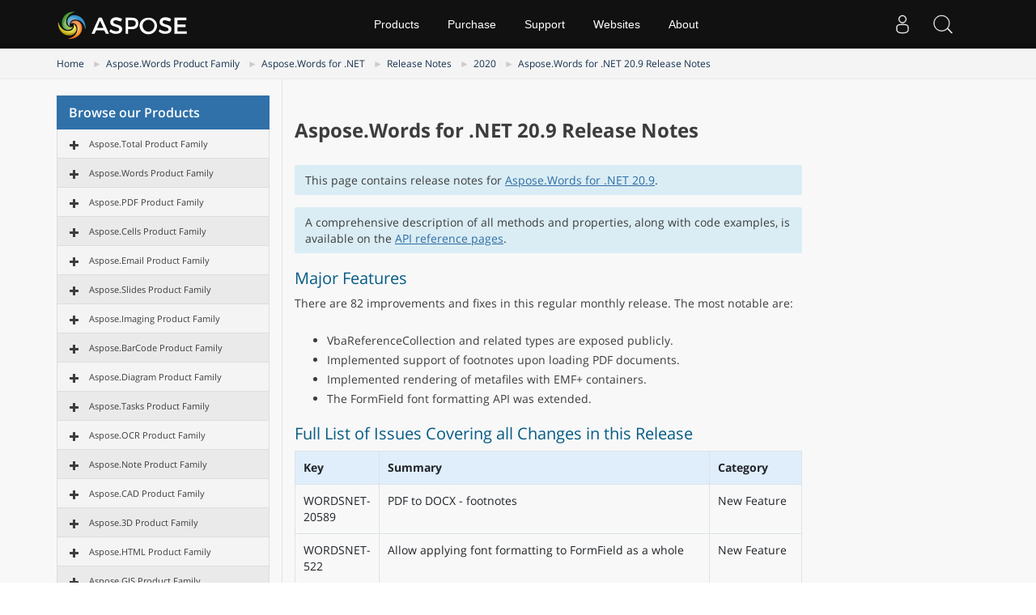

--- FILE ---
content_type: text/html
request_url: https://releases.aspose.com/words/net/release-notes/2020/aspose-words-for-net-20-9-release-notes/
body_size: 32053
content:
<!doctype html><html class=no-js lang=en><head><meta charset=utf-8><meta http-equiv=x-ua-compatible content="IE=edge"><title>Aspose.Words for .NET 20.9 Release Notes</title><meta name=description content="Aspose.Words for .NET 20.9 Release Notes – the latest updates and fixes."><meta name=viewport content="width=device-width,minimum-scale=1"><link rel=canonical href=https://releases.aspose.com/words/net/release-notes/2020/aspose-words-for-net-20-9-release-notes/><link rel=alternate hreflang=x-default href=https://releases.aspose.com/words/net/release-notes/2020/aspose-words-for-net-20-9-release-notes/><meta name=robots content="index, follow"><link rel=apple-touch-icon sizes=180x180 href=/res_repo/apple-touch-icon.png><link rel=icon type=image/png href=/res_repo/favicon-32x32.png sizes=32x32><link rel=icon type=image/png href=/res_repo/favicon-16x16.png sizes=16x16><link rel=mask-icon href=/res_repo/safari-pinned-tab.svg color=#055c85><meta name=theme-color content="#ffffff"><meta property="og:title" content="Aspose.Words for .NET 20.9 Release Notes "><meta property="og:description" content="Aspose.Words for .NET 20.9 Release Notes – the latest updates and fixes."><meta property="og:type" content="article"><meta property="og:url" content="https://releases.aspose.com/words/net/release-notes/2020/aspose-words-for-net-20-9-release-notes/"><meta itemprop=name content="Aspose.Words for .NET 20.9 Release Notes"><meta itemprop=description content="Aspose.Words for .NET 20.9 Release Notes – the latest updates and fixes."><meta itemprop=wordCount content="1655"><meta name=twitter:card content="summary"><meta name=twitter:title content="Aspose.Words for .NET 20.9 Release Notes"><meta name=twitter:description content="Aspose.Words for .NET 20.9 Release Notes – the latest updates and fixes."><script async src="https://www.googletagmanager.com/gtag/js?id=G-W0DG8XJWKL"></script>
<script>window.dataLayer=window.dataLayer||[];function gtag(){dataLayer.push(arguments)}gtag("js",new Date),gtag("config","G-W0DG8XJWKL")</script><link href=/css/bootstrap.css rel=stylesheet type=text/css><script src=https://releases.aspose.com/res_repo/js/jquery-1.10.2.min.js></script><style>.btn,.subscibe-rhs .btn{-webkit-user-select:none;-moz-user-select:none;-ms-user-select:none}.breadcrumb>li,.downloadandnotes a.btn.dwnam3,.footer2anchor,.glyphicon{display:inline-block}.fa,.glyphicon{-moz-osx-font-smoothing:grayscale}.bottomenuitems ul,.fa-ul,.socialicon ul{list-style-type:none}button,h1,h2,h3,h4,input{font-family:inherit}img,pre,tr{page-break-inside:avoid}p,pre{margin:0 0 11px}pre{word-break:break-all;word-wrap:break-word}button,h1,h2,h3,h4,input,pre code{color:inherit}.list-packages .package,pre{word-wrap:break-word}.page-package-details .body-tabs .nav-tabs>li>a,.page-package-details .gh-link,.page-package-details .used-by-count,.page-package-details .used-by-desc{font-family:segoe ui,helvetica neue,Helvetica,Arial,sans-serif}.breadcrumb,.docs-list li,.list-unstyled,.nav,.noprint2,.pager{list-style:none}hr{-webkit-box-sizing:content-box;-moz-box-sizing:content-box;box-sizing:content-box}.loginanchor ul li,.subscibe-rhs .form-control,.topsection{box-sizing:border-box;box-sizing:border-box}button,input{font:inherit}table{border-spacing:0;border-collapse:collapse;border-spacing:0}@media print{img,pre,tr{page-break-inside:avoid}*,:after,:before{color:#000!important;text-shadow:none!important;background:0 0!important;-webkit-box-shadow:none!important;box-shadow:none!important}a,a:visited{text-decoration:underline}a[href]:after{content:" (" attr(href)")"}a[href^="#"]:after,a[href^="javascript:"]:after{content:""}pre{border:1px solid #999}thead{display:table-header-group}img{max-width:100%!important}h2,h3,p{orphans:3;widows:3}h2,h3{page-break-after:avoid}.table{border-collapse:collapse!important}.table td,.table th{background-color:#fff!important}}.glyphicon{position:relative;top:1px;font-family:glyphicons halflings;font-style:normal;font-weight:400;line-height:1;-webkit-font-smoothing:antialiased}.breadcrumb>li+li:before{padding:0 5px;color:#ccc;content:"►"}.glyphicon-asterisk:before{content:"\002a"}.glyphicon-plus:before{content:"\002b"}.glyphicon-eur:before,.glyphicon-euro{content:"\20ac"}.glyphicon-minus:before{content:"\2212"}.glyphicon-cloud:before{content:"\2601"}.glyphicon-envelope:before{content:"\2709"}.glyphicon-pencil:before{content:"\270f"}.glyphicon-glass:before{content:"\e001"}.glyphicon-music:before{content:"\e002"}.glyphicon-search:before{content:"\e003"}.glyphicon-heart:before{content:"\e005"}.glyphicon-star:before{content:"\e006"}.glyphicon-star-empty:before{content:"\e007"}.glyphicon-user:before{content:"\e008"}.glyphicon-film:before{content:"\e009"}.glyphicon-th-large:before{content:"\e010"}.glyphicon-th:before{content:"\e011"}.glyphicon-th-list:before{content:"\e012"}.glyphicon-ok:before{content:"\e013"}.glyphicon-remove:before{content:"\e014"}.glyphicon-zoom-in:before{content:"\e015"}.glyphicon-zoom-out:before{content:"\e016"}.glyphicon-off:before{content:"\e017"}.glyphicon-signal:before{content:"\e018"}.glyphicon-cog:before{content:"\e019"}.glyphicon-trash:before{content:"\e020"}.glyphicon-home:before{content:"\e021"}.glyphicon-file:before{content:"\e022"}.glyphicon-time:before{content:"\e023"}.glyphicon-road:before{content:"\e024"}.glyphicon-download-alt:before{content:"\e025"}.glyphicon-download:before{content:"\e026"}.glyphicon-upload:before{content:"\e027"}.glyphicon-inbox:before{content:"\e028"}.glyphicon-play-circle:before{content:"\e029"}.glyphicon-repeat:before{content:"\e030"}.glyphicon-refresh:before{content:"\e031"}.glyphicon-list-alt:before{content:"\e032"}.glyphicon-lock:before{content:"\e033"}.glyphicon-flag:before{content:"\e034"}.glyphicon-headphones:before{content:"\e035"}.glyphicon-volume-off:before{content:"\e036"}.glyphicon-volume-down:before{content:"\e037"}.glyphicon-volume-up:before{content:"\e038"}.glyphicon-qrcode:before{content:"\e039"}.glyphicon-barcode:before{content:"\e040"}.glyphicon-tag:before{content:"\e041"}.glyphicon-tags:before{content:"\e042"}.glyphicon-book:before{content:"\e043"}.glyphicon-bookmark:before{content:"\e044"}.glyphicon-print:before{content:"\e045"}.glyphicon-camera:before{content:"\e046"}.glyphicon-font:before{content:"\e047"}.glyphicon-bold:before{content:"\e048"}.glyphicon-italic:before{content:"\e049"}.glyphicon-text-height:before{content:"\e050"}.glyphicon-text-width:before{content:"\e051"}.glyphicon-align-left:before{content:"\e052"}.glyphicon-align-center:before{content:"\e053"}.glyphicon-align-right:before{content:"\e054"}.glyphicon-align-justify:before{content:"\e055"}.glyphicon-list:before{content:"\e056"}.glyphicon-indent-left:before{content:"\e057"}.glyphicon-indent-right:before{content:"\e058"}.glyphicon-facetime-video:before{content:"\e059"}.glyphicon-picture:before{content:"\e060"}.glyphicon-map-marker:before{content:"\e062"}.glyphicon-adjust:before{content:"\e063"}.glyphicon-tint:before{content:"\e064"}.glyphicon-edit:before{content:"\e065"}.glyphicon-share:before{content:"\e066"}.glyphicon-check:before{content:"\e067"}.glyphicon-move:before{content:"\e068"}.glyphicon-step-backward:before{content:"\e069"}.glyphicon-fast-backward:before{content:"\e070"}.glyphicon-backward:before{content:"\e071"}.glyphicon-play:before{content:"\e072"}.glyphicon-pause:before{content:"\e073"}.glyphicon-stop:before{content:"\e074"}.glyphicon-forward:before{content:"\e075"}.glyphicon-fast-forward:before{content:"\e076"}.glyphicon-step-forward:before{content:"\e077"}.glyphicon-eject:before{content:"\e078"}.glyphicon-chevron-left:before{content:"\e079"}.glyphicon-chevron-right:before{content:"\e080"}.glyphicon-plus-sign:before{content:"\e081"}.glyphicon-minus-sign:before{content:"\e082"}.glyphicon-remove-sign:before{content:"\e083"}.glyphicon-ok-sign:before{content:"\e084"}.glyphicon-question-sign:before{content:"\e085"}.glyphicon-info-sign:before{content:"\e086"}.glyphicon-screenshot:before{content:"\e087"}.glyphicon-remove-circle:before{content:"\e088"}.glyphicon-ok-circle:before{content:"\e089"}.glyphicon-ban-circle:before{content:"\e090"}.glyphicon-arrow-left:before{content:"\e091"}.glyphicon-arrow-right:before{content:"\e092"}.glyphicon-arrow-up:before{content:"\e093"}.glyphicon-arrow-down:before{content:"\e094"}.glyphicon-share-alt:before{content:"\e095"}.glyphicon-resize-full:before{content:"\e096"}.glyphicon-resize-small:before{content:"\e097"}.glyphicon-exclamation-sign:before{content:"\e101"}.glyphicon-gift:before{content:"\e102"}.glyphicon-leaf:before{content:"\e103"}.glyphicon-fire:before{content:"\e104"}.glyphicon-eye-open:before{content:"\e105"}.glyphicon-eye-close:before{content:"\e106"}.glyphicon-warning-sign:before{content:"\e107"}.glyphicon-plane:before{content:"\e108"}.glyphicon-calendar:before{content:"\e109"}.glyphicon-random:before{content:"\e110"}.glyphicon-comment:before{content:"\e111"}.glyphicon-magnet:before{content:"\e112"}.glyphicon-chevron-up:before{content:"\e113"}.glyphicon-chevron-down:before{content:"\e114"}.glyphicon-retweet:before{content:"\e115"}.glyphicon-shopping-cart:before{content:"\e116"}.glyphicon-folder-close:before{content:"\e117"}.glyphicon-folder-open:before{content:"\e118"}.glyphicon-resize-vertical:before{content:"\e119"}.glyphicon-resize-horizontal:before{content:"\e120"}.glyphicon-hdd:before{content:"\e121"}.glyphicon-bullhorn:before{content:"\e122"}.glyphicon-bell:before{content:"\e123"}.glyphicon-certificate:before{content:"\e124"}.glyphicon-thumbs-up:before{content:"\e125"}.glyphicon-thumbs-down:before{content:"\e126"}.glyphicon-hand-right:before{content:"\e127"}.glyphicon-hand-left:before{content:"\e128"}.glyphicon-hand-up:before{content:"\e129"}.glyphicon-hand-down:before{content:"\e130"}.glyphicon-circle-arrow-right:before{content:"\e131"}.glyphicon-circle-arrow-left:before{content:"\e132"}.glyphicon-circle-arrow-up:before{content:"\e133"}.glyphicon-circle-arrow-down:before{content:"\e134"}.glyphicon-globe:before{content:"\e135"}.glyphicon-wrench:before{content:"\e136"}.glyphicon-tasks:before{content:"\e137"}.glyphicon-filter:before{content:"\e138"}.glyphicon-briefcase:before{content:"\e139"}.glyphicon-fullscreen:before{content:"\e140"}.glyphicon-dashboard:before{content:"\e141"}.glyphicon-paperclip:before{content:"\e142"}.glyphicon-heart-empty:before{content:"\e143"}.glyphicon-link:before{content:"\e144"}.glyphicon-phone:before{content:"\e145"}.glyphicon-pushpin:before{content:"\e146"}.glyphicon-usd:before{content:"\e148"}.glyphicon-gbp:before{content:"\e149"}.glyphicon-sort:before{content:"\e150"}.glyphicon-sort-by-alphabet:before{content:"\e151"}.glyphicon-sort-by-alphabet-alt:before{content:"\e152"}.glyphicon-sort-by-order:before{content:"\e153"}.glyphicon-sort-by-order-alt:before{content:"\e154"}.glyphicon-sort-by-attributes:before{content:"\e155"}.glyphicon-sort-by-attributes-alt:before{content:"\e156"}.glyphicon-unchecked:before{content:"\e157"}.glyphicon-expand:before{content:"\e158"}.glyphicon-collapse-down:before{content:"\e159"}.glyphicon-collapse-up:before{content:"\e160"}.glyphicon-log-in:before{content:"\e161"}.glyphicon-flash:before{content:"\e162"}.glyphicon-log-out:before{content:"\e163"}.glyphicon-new-window:before{content:"\e164"}.glyphicon-record:before{content:"\e165"}.glyphicon-save:before{content:"\e166"}.glyphicon-open:before{content:"\e167"}.glyphicon-saved:before{content:"\e168"}.glyphicon-import:before{content:"\e169"}.glyphicon-export:before{content:"\e170"}.glyphicon-send:before{content:"\e171"}.glyphicon-floppy-disk:before{content:"\e172"}.glyphicon-floppy-saved:before{content:"\e173"}.glyphicon-floppy-remove:before{content:"\e174"}.glyphicon-floppy-save:before{content:"\e175"}.glyphicon-floppy-open:before{content:"\e176"}.glyphicon-credit-card:before{content:"\e177"}.glyphicon-transfer:before{content:"\e178"}.glyphicon-cutlery:before{content:"\e179"}.glyphicon-header:before{content:"\e180"}.glyphicon-compressed:before{content:"\e181"}.glyphicon-earphone:before{content:"\e182"}.glyphicon-phone-alt:before{content:"\e183"}.glyphicon-tower:before{content:"\e184"}.glyphicon-stats:before{content:"\e185"}.glyphicon-sd-video:before{content:"\e186"}.glyphicon-hd-video:before{content:"\e187"}.glyphicon-subtitles:before{content:"\e188"}.glyphicon-sound-stereo:before{content:"\e189"}.glyphicon-sound-dolby:before{content:"\e190"}.glyphicon-sound-5-1:before{content:"\e191"}.glyphicon-sound-6-1:before{content:"\e192"}.glyphicon-sound-7-1:before{content:"\e193"}.glyphicon-copyright-mark:before{content:"\e194"}.glyphicon-registration-mark:before{content:"\e195"}.glyphicon-cloud-download:before{content:"\e197"}.glyphicon-cloud-upload:before{content:"\e198"}.glyphicon-tree-conifer:before{content:"\e199"}.glyphicon-tree-deciduous:before{content:"\e200"}.glyphicon-cd:before{content:"\e201"}.glyphicon-save-file:before{content:"\e202"}.glyphicon-open-file:before{content:"\e203"}.glyphicon-level-up:before{content:"\e204"}.glyphicon-copy:before{content:"\e205"}.glyphicon-paste:before{content:"\e206"}.glyphicon-key:before{content:"\1f511"}.glyphicon-alert:before{content:"\e209"}.glyphicon-equalizer:before{content:"\e210"}.glyphicon-king:before{content:"\e211"}.glyphicon-queen:before{content:"\e212"}.glyphicon-pawn:before{content:"\e213"}.glyphicon-bishop:before{content:"\e214"}.glyphicon-knight:before{content:"\e215"}.glyphicon-baby-formula:before{content:"\e216"}.glyphicon-tent:before{content:"\26fa"}.glyphicon-blackboard:before{content:"\e218"}.glyphicon-bed:before{content:"\e219"}.glyphicon-apple:before{content:"\f8ff"}.glyphicon-erase:before{content:"\e221"}.glyphicon-hourglass:before{content:"\231b"}.glyphicon-lamp:before{content:"\e223"}.glyphicon-duplicate:before{content:"\e224"}.glyphicon-piggy-bank:before{content:"\e225"}.glyphicon-scissors:before{content:"\e226"}.glyphicon-bitcoin:before,.glyphicon-btc:before,.glyphicon-xbt:before{content:"\e227"}.glyphicon-jpy:before,.glyphicon-yen:before{content:"\00a5"}.glyphicon-rub:before,.glyphicon-ruble:before{content:"\20bd"}.glyphicon-scale:before{content:"\e230"}.glyphicon-ice-lolly:before{content:"\e231"}.glyphicon-ice-lolly-tasted:before{content:"\e232"}.glyphicon-education:before{content:"\e233"}.glyphicon-option-horizontal:before{content:"\e234"}.glyphicon-option-vertical:before{content:"\e235"}.glyphicon-menu-hamburger:before{content:"\e236"}.glyphicon-modal-window:before{content:"\e237"}.glyphicon-oil:before{content:"\e238"}.glyphicon-grain:before{content:"\e239"}.glyphicon-sunglasses:before{content:"\e240"}.glyphicon-text-size:before{content:"\e241"}.glyphicon-text-color:before{content:"\e242"}.glyphicon-text-background:before{content:"\e243"}.glyphicon-object-align-top:before{content:"\e244"}.glyphicon-object-align-bottom:before{content:"\e245"}.glyphicon-object-align-horizontal:before{content:"\e246"}.glyphicon-object-align-left:before{content:"\e247"}.glyphicon-object-align-vertical:before{content:"\e248"}.glyphicon-object-align-right:before{content:"\e249"}.glyphicon-triangle-right:before{content:"\e250"}.glyphicon-triangle-left:before{content:"\e251"}.glyphicon-triangle-bottom:before{content:"\e252"}.glyphicon-triangle-top:before{content:"\e253"}.glyphicon-console:before{content:"\e254"}.glyphicon-superscript:before{content:"\e255"}.glyphicon-subscript:before{content:"\e256"}.glyphicon-menu-left:before{content:"\e257"}.glyphicon-menu-right:before{content:"\e258"}.glyphicon-menu-down:before{content:"\e259"}.glyphicon-menu-up:before{content:"\e260"}a:focus{outline-offset:-2px}.form-control:focus,.modal,.togglebtn,a:active,a:hover{outline:0}ul{margin-top:0;margin-bottom:10px}pre{overflow:auto}.container,.container-fluid,.footersubscribe .container{padding-right:15px;padding-left:15px;margin-right:auto;margin-left:auto}.col-md-12,.col-md-3,.col-md-6,.col-md-9,.col-sm-1,.col-sm-11,.col-sm-3,.col-sm-9,.col-xs-12{position:relative;min-height:1px;padding-right:15px;padding-left:15px}.col-xs-12{float:left;width:100%}.btn{-ms-touch-action:manipulation;touch-action:manipulation;user-select:none}.btn:active:focus,.btn:focus{outline:dotted thin;outline-offset:-2px}.btn-danger{color:#fff;background-color:#d9534f;border-color:#d43f3a}.btn-danger:focus{color:#fff;background-color:#c9302c;border-color:#761c19}.btn-danger:active,.btn-danger:hover{color:#fff;background-color:#c9302c;border-color:#ac2925}.btn-danger:active:focus,.btn-danger:active:hover{color:#fff;background-color:#ac2925;border-color:#761c19}.btn-danger:active{background-image:none}.fade{opacity:0;-webkit-transition:opacity .15s linear;-o-transition:opacity .15s linear;transition:opacity .15s linear}.breadcrumb{padding:8px 15px;margin-bottom:20px;background-color:#f5f5f5;border-radius:4px}.breadcrumb>li+li:before{padding:0 5px;color:#ccc;content:"►"}.list-group{padding-left:0;margin-bottom:20px}.list-group-item{position:relative;display:block;padding:10px 15px;margin-bottom:-1px;border:1px solid #ddd}.list-group-item:last-child{margin-bottom:0;border-bottom-right-radius:4px;border-bottom-left-radius:4px}.modal{right:0;bottom:0;overflow:hidden;-webkit-overflow-scrolling:touch}.modal.fade .modal-dialog{-webkit-transition:-webkit-transform .3s ease-out;-o-transition:-o-transform .3s ease-out;-webkit-transform:translate(0,-25%);-ms-transform:translate(0,-25%);-o-transform:translate(0,-25%);transition:transform .3s ease-out;transform:translate(0,-50px)}.modal-content{-webkit-background-clip:padding-box;-webkit-box-shadow:0 3px 9px rgba(0,0,0,.5);box-shadow:0 3px 9px rgba(0,0,0,.5)}@media(min-width:768px){.modal-dialog{width:600px;margin:30px auto}.modal-content{-webkit-box-shadow:0 5px 15px rgba(0,0,0,.5);box-shadow:0 5px 15px rgba(0,0,0,.5)}}.container-fluid:after,.container-fluid:before,.container:after,.container:before,.nav:after,.nav:before,.pager:after,.pager:before,.row:after,.row:before{display:table;content:" "}.container-fluid:after,.container:after,.nav:after,.pager:after,.row:after{clear:both}.list-group-item{background:#f4f4f4}.list-title{background:#3071a9;color:#fff;padding:10px 15px;margin:0;font-size:16px;font-weight:600}.sep1,.vpanel ul{font-size:15px}.list-group-item:first-child{border-top-left-radius:0;border-top-right-radius:0;border-top:0 solid #fff}.treeview li:nth-child(2n){background:#eaeaea}.treeview .list-group-item{font-size:12px;white-space:nowrap}#tree li:hover,li.list-group-item.node-tree.active-child{color:#fff;background-color:#428bca}.bcrumb1{background:#f4f4f4!important;border-bottom:1px solid #e9e9e9}.bcrumb1 .breadcrumb{margin-bottom:0;background:0 0;border-radius:0;font-size:12px;padding:10px 10px 10px 0}.bcrumb1 .stickytopheight{margin-top:-90px!important;position:absolute;height:85px!important}.vpanel-left .lhs1{border-right:0;border-left:1px solid #e3e3e3}.vpanel-left .vpanel{border-right:1px solid #e3e3e3}.content2 .lhs1{border-right:0 solid #e3e3e3;padding-bottom:30px}.content2 .vpanel{padding-top:20px;padding-bottom:45px;display:inline-block}#dbToolbar,#langModal,.btn-plain,.btn-showmenu,.btn-showside,.loginanchor ul,.navheader,.profile-title,.profile-title-divider,.tab-content>.tab-pane,.topheadermenus ul,.treeview-toggle,div#msg1,div#msg2{display:none}@media(max-width:640px){.col-md-12,.col-md-3,.col-md-9,.col-xs-12{width:100%;padding:0}.vpanel-left .lhs1,.vpanel-left .vpanel{border:0 solid #fff!important}}@media(min-width:768px)and (max-width:1024px){.col-md-9.lhs1.col-xs-12.mobilehide{width:60%!important}}@media(min-width:621px)and (max-width:1024px){.col-md-3.vpanel{width:40%!important;float:left!important;padding-left:0!important}.container{width:100%!important}.fa{display:inline-block;font-family:FontAwesome;font-style:normal;font-weight:400;line-height:1;-webkit-font-smoothing:antialiased;-moz-osx-font-smoothing:grayscale}.pull-left{float:left}.fa-clock-o:before{content:"\f017"}.fa-book:before{content:"\f02d"}.fa-twitter:before{content:"\f099"}.fa-facebook:before{content:"\f09a"}.fa-rss:before{content:"\f09e"}.fa-linkedin:before{content:"\f0e1"}.fa-github-alt:before{content:"\f113"}.fa-stack-overflow:before{content:"\f16c"}}.page-package-details h3{color:#055d85}.bottomenuitems ul li a,.topheadermenus a{color:#fff!important;text-decoration:none}#DynabicMenuFooter{display:table;width:100%}.userloginbox .userlogin{padding:0 5px!important;display:block!important;color:#eaeaea!important;max-height:60px!important;font-size:18px;cursor:pointer}.topsection button+div a{float:left;line-height:50px;margin-top:5px}@media(max-width:480px){.userlogstatus{width:100px}.topsearchboxdiv{display:none!important}}@media(max-width:1024px) and (min-width:0px){.menuitems ul li li,.menuitems ul ul{width:100%!important;margin-top:0!important}.menuitems ul li li a:after,.menuitems ul ul{display:none!important}.menuitems ul ul{position:relative!important;background:#000!important;border-radius:0!important;float:left}.menuitems{right:0!important;width:280px!important;left:inherit!important;overflow-y:auto;margin:0;clear:both;position:absolute;top:60px;background:#fff;padding-right:0;max-height:500px!important;height:inherit}.menuitems ul{margin-left:0!important;text-align:left}.menuitems ul li{margin-left:0!important;width:100%!important}.menuitems ul li a{line-height:40px!important;margin:0!important}.menuitems ul li a:after{float:right;content:"\f107";font-size:16px;font-family:Fontawesome;color:#999}.menuitems ul li:hover a:after{float:right;content:"\f106";font-size:16px;font-family:Fontawesome;color:#fff}.menuitems ul li li{padding:0!important}.menuitems ul li li a{padding:2px 15px!important;line-height:35px!important}.menuitems ul li:hover{background:0 0!important}.menuitems ul li li a:hover{background:#439cda!important}}@media(max-width:668px){.topsection button+div a{max-width:185px}.userlogstatus{width:100px!important}.venturelogo a{width:185px!important;background-size:165px!important;background-position:0 0!important}.subscibe-box{display:block;align-items:center;padding:20px 10px!important;box-sizing:border-box}.subscibe-lhs h3,.subscibe-lhs p{text-align:center}.subscibe-rhs form{margin-top:30px!important}.subscibe-lhs,.subscibe-rhs{width:100%;margin:0;display:inline;text-align:left}.subscibe-rhs form input{border-radius:0!important;display:inline!important;width:100%!important;margin:0 0 10px!important;min-height:45px!important;float:left!important}.subscibe-rhs form button{display:block;vertical-align:top;min-height:45px;margin:0 auto;width:100%}}.node-tree:not(.node-disabled):hover,pre{background-color:#f5f5f5}@media(max-width:350px){.userlogstatus{width:75px!important}}@media(max-width:320px){.venturelogo a{width:165px!important;background-size:180px!important;background-position:0 8px!important}.userlogstatus{width:80px!important}#DynabicMenuInnerDiv .topsection .venturelogo a{width:135px!important;background-size:135px!important;background-position:50%!important;height:60px}}@media(max-width:1024px){.topheader .menuitems,.topsearchboxdiv,.topurlink.moblink,div#DynabicMenuUserControlsclone{display:block!important}.productmenubox a b,.productmenubox em{font-size:14px!important;display:inline!important;font-weight:400!important}.topsearchboxdiv{z-index:999999;position:relative}.topurlink.moblink:hover{background:#2072a7;color:#fff}.desklink,.menuitems ul li:hover .productmenubox a:after,.topurlink.moblink:after{display:none!important}.menuitems ul li a{box-sizing:border-box!important}.topheader .menuitems{transition:.5s ease-in-out;left:-300px!important;background:#222}.productmenubox{width:100%!important;max-width:100%}.topheadermenus li ul .productmenubox a{padding:10px 15px!important;display:block;width:100%}.productmenubox em{font-style:normal!important;float:none!important;white-space:nowrap!important}.productmenubox a b{clear:none!important}.menuitems ul li a.mobileanchor:after,.menuitems ul li:hover a.mobileanchor:after{background-image:url(https://cms.admin.containerize.com/templates/aspose/App_Themes/V3/images/menu-icons.svg)!important;background-size:26px 903.052px!important;background-repeat:no-repeat!important;background-color:transparent!important;border-radius:0!important;font-size:0;display:inline-block;width:20px;height:28px}.subscibe-box{box-sizing:border-box;padding:20px}.footercol .socialicon ul a,.footercol .socialicon ul li{height:26px!important;max-height:26px!important;min-height:26px!important;width:26px;max-width:26px;min-width:26px}.socialicon{width:95%;display:block}.menuitems ul li a.mobileanchor:after{background-position:0 -532px}.menuitems ul li:hover a.mobileanchor:after{background-position:0 -563px}.userloginbox.desklink{padding-top:0!important}.menuitems ul li a:after{font-size:0!important}}.lang-selector a{cursor:pointer;color:#fff!important}#DynabicMenuInnerDiv{margin-bottom:60px}body{padding:0;background-color:#fff!important}a:hover,a,a:focus,a:hover{text-decoration:none!important}.footerbottom ul,.topheader ul{list-style:none;margin:0;padding:0}.footerbottom ul li,.topheader ul li{float:left;list-style-image:none!important}.topheader{float:left;width:100%;min-width:1000px;height:60px;background:#111;box-shadow:0 -10px 10px -10px #000 inset;font-family:Arial,Verdana,Tahoma;top:0;position:fixed;z-index:9999999}.topsection{width:1170px;margin:0 auto;padding:0 15px}.venturelogo a{float:left;width:165px!important;height:50px;line-height:50px;background:url(https://www.aspose.com/images/aspose/aspose-logo.svg)0 0/165px no-repeat;margin-top:5px}.menuitems{height:60px;padding:0!important}.topheadermenus a{font-size:14px;margin:0 .25em;display:block;line-height:60px;padding:0 1em}.footer2col a,.footer2col p{font-size:11px!important;color:#868484!important;font-family:Arial,Verdana,Tahoma}#langModal a,#langModal a:focus,#langModal a:hover,#langModal a:visited,.footer2col a{text-decoration:none!important}.topheadermenus li:hover ul{display:block;float:left;width:175px;position:absolute;background:#333;color:#fff}.topheadermenus li li{width:100%;float:left;font-size:13px;margin:5px 0 0}.topheadermenus li li a{font-size:13px;line-height:32px!important;margin:0!important}.topheadermenus li a:hover,.topheadermenus li li:focus{background:#3ca3d9;color:#fff}.footerbottom{float:left;width:100%;position:relative;background:#222;background:-moz-linear-gradient(top,#222 30%,#444 100%);background:-webkit-linear-gradient(top,#222 30%,#444 100%);background:linear-gradient(to bottom,#222 30%,#444 100%)}.footercol{width:100%;margin:0 auto;padding:35px 0;text-align:center}.socialicon{width:auto;display:table;margin:30px auto 40px}.socialicon ul{padding:0;margin:0}.socialicon ul a{padding:8px 10px!important;margin:0 2px;border-radius:100%;color:#818692!important;text-align:center;display:block;height:25px;font-size:20px;line-height:30px}.bottomenuitems{width:auto;display:inline-block;margin:0 auto 20px}.bottomenuitems ul{margin:0;padding:0}.bottomenuitems ul li,.fa-pull-left,.userloginbox,.venturelogo{float:left}.bottomenuitems ul li a{padding:0;margin:0 15px;text-align:center;display:block;font-size:14px;font-weight:400;text-transform:capitalize;font-family:open sans,sans-serif}.bottomenuitems ul li a:hover,.footer2col a:hover{color:#3ca3d9!important;text-decoration:none}.footer2bar{float:left;width:100%;height:52px;background:#242323;background:-moz-linear-gradient(top,#242323 0,#333 100%);background:-webkit-linear-gradient(top,#242323 0,#333 100%);background:linear-gradient(to bottom,#242323 0,#333 100%);border-bottom:3px solid #222}.footer2col{width:100%;margin:0 auto;text-align:center}.icon-bar,.icon-bar+.icon-bar{margin-top:4px}.footer2col p{margin:0 10px 0 0;line-height:22px}.footer2col a{margin:0!important;padding:0!important;line-height:52px}.footerbottom .socialicon a:hover i:before,.socialicon a:hover{color:#fff!important}.sep1{color:#818692}.togglebtn{max-width:52px;cursor:pointer;position:relative;float:right;border:1px solid transparent}.icon-bar{transform:rotate(0);padding:0;left:0;display:block;top:0;transition:.3s ease-in-out;background:#888}.togglebtn .icon-bar{display:block;width:20px;height:2px;border-radius:1px}.togglebtn{display:none;background:#333;margin:0 0 0 5px;min-height:60px;border-radius:0}.footerbottom i{font-style:normal}#DynabicMenuUserControlsclone,#site-search-form label.clip,.flag-24:after,.flag-24:before,.footercol .socialicon .fa:after,.footercol .socialicon .fa:before,.icon.glyphicon:empty,.moblink,.topurlink.moblink:after,.treeview span.indent,li.linkmobile{display:none!important}.userloginbox{position:relative;padding-top:0!important}.userloginbox ul ul{position:absolute;right:0;background:#222;padding:10px;min-width:200px;box-shadow:0 3px 6px rgb(0 0 0/.2);top:60px;z-index:9}.tab-content>.active,.userloginbox:hover ul ul,article,aside,div.highlight:hover .copy-code,input[type=file],pre:hover .copy-code,section{display:block}.loginanchor ul li{display:block;width:100%;padding-bottom:0}.userloginbox:hover ul ul a{font-size:14px!important;color:#fff!important;display:block!important;padding:5px!important;margin-bottom:5px}.userloginbox ul ul a:hover{color:#fff;background:#1a89d0}.footer2text{text-align:center;display:inline-block}.footer2col p{display:inline;float:none!important}@media(max-width:1024px) and (min-width:0px){.footer2anchor,.footer2col p{display:table!important}.menuitems li a:after,.menuitems ul li a:after{float:right;content:"\f107";font-size:16px;font-family:Fontawesome;color:#999}.menuitems ul,.menuitems ul li{margin-left:0!important}.menuitems ul li li,.menuitems ul ul{width:100%!important;margin-top:0!important}.menuitems ul li li a:after,.menuitems ul ul{display:none!important}.menuitems ul ul{position:relative!important;background:#000!important;border-radius:0!important;float:left}.menuitems{right:0!important;width:280px!important;left:inherit!important;overflow-y:auto;margin:0;clear:both;position:absolute;top:60px;background:#fff;padding-right:0;max-height:500px!important;height:inherit}.menuitems ul li{width:100%!important}.menuitems ul li a{line-height:40px!important;margin:0!important}.menuitems ul li:hover a:after{float:right;content:"\f106";font-size:16px;font-family:Fontawesome;color:#fff}.menuitems ul li li{padding:0!important}.menuitems ul li li a{padding:2px 15px!important;line-height:35px!important}.menuitems ul li:hover{background:0 0!important}.menuitems ul li li a:hover{background:#439cda!important}}@media(max-width:1024px){.topheadermenus li.linkmobile{display:block!important}.topheader,.topsection{width:100%;min-width:100%;max-width:100%;padding:0!important;z-index:9999!important}.togglebtn{display:block}.menuitems{display:none}.venturelogo{margin-left:10px}.footer2bar{background:#000!important;height:inherit}.footer2col,.footercol{width:100%!important}.footer2anchor,.footer2text{display:block;clear:both;height:20px;background:#000!important}.footer2anchor,.footer2col p{float:none!important;text-align:center;line-height:16px;background:#000!important;width:100%;display:table;clear:both}}@media(max-width:768px){.icon.expand-icon.glyphicon.glyphicon-hide{font-size:12px;line-height:0}.breadcrumb>li{display:block;margin:0;padding:0;width:100%}.breadcrumb>li+li:before{display:none}.treeview-toggle{background:0 0;border:0;float:right;display:block!important;outline:0;margin:0;padding:0}.bottomenuitems ul li.sep1,.hidetree,.sep1{display:none!important}.content2 .vpanel{padding-bottom:0}.glyphicon.expand-icon:before{content:"+"}.socialicon ul li{width:inherit!important;min-height:40px;float:none;display:inline-block}.bottomenuitems ul li{margin:0 10px 10px!important;float:none!important;display:inline-block!important}.bottomenuitems ul{display:table!important;text-align:center!important}.bottomenuitems ul li a{margin:0}.footer2anchor,.footer2col p{line-height:50px!important}}.footercol .socialicon a i,body .lang-selector:hover{background-color:transparent!important}.desklink{display:block!important}@media(max-width:1024px){.togglebtn{float:left;margin:0 5px 0 0!important}.menuitems{right:inherit!important;left:0!important}.productmenubox a b,.productmenubox em{font-size:14px!important;display:inline!important;font-weight:400!important}.topsearchboxdiv{z-index:999999;position:relative}.topurlink.moblink:hover{background:#3ca3d9;color:#fff}.menuitems ul li:hover .productmenubox a:after,.topurlink.moblink:after{display:none!important}.menuitems ul li a{box-sizing:border-box!important}.topheader .menuitems{display:block!important;transition:.5s ease-in-out;left:-300px!important;background:#222}.productmenubox{width:100%!important;max-width:100%}.topheadermenus li ul .productmenubox a{padding:10px 15px!important;display:block;width:100%}.productmenubox em{font-style:normal!important;float:none!important;white-space:nowrap!important}.productmenubox a b{clear:none!important}}.subscibe-rhs .btn,.subscibe-rhs .form-control{padding:6px 12px;line-height:1.42857143;background-image:none}.twocolmenu.topheadermenus li:first-child:hover ul{width:inherit!important}.productmenubox{width:500px;float:left;display:block}.topheadermenus li .productmenubox a,.topheadermenus li .websitesmenubox a{line-height:20px!important;margin:10px 0 0;float:left;padding:5px 15px!important;display:inline-block;width:33.33%;box-sizing:border-box}.topheadermenus li .productmenubox a:hover{background:#3ca3d9!important;color:#fff!important}.productmenubox a b{font-size:12px;display:block;clear:both;font-weight:400}.productmenubox em{font-style:normal;float:left;font-size:16px;font-weight:600}.footersubscribe{background:#006bb0;padding:30px 0}.subscibe-box{width:100%;margin:0 auto;display:flex;align-items:center;padding:20px;font-family:open sans,sans-serif}.subscibe-lhs{width:50%;margin:0;display:inline;text-align:left}.footersubscribe .row{margin:0 -15px}.subscibe-lhs p{font-size:14px;font-weight:400;color:#e8e8e8;margin:0}.subscibe-rhs{width:50%;margin:0;display:inline-block;text-align:left}.subscibe-rhs form{display:block;clear:both;width:100%}.subscibe-rhs form input{border-radius:0!important;display:inline!important;width:70%!important;margin:0 0 0 30px!important;min-height:45px!important;float:left!important}.subscibe-rhs form button{display:inline-block;vertical-align:top;min-height:45px}#subscribe_message p{text-align:center;color:#fff}.subscibe-rhs .form-control{height:50px;font-size:14px;color:#555;background-color:#fff;border:0 solid #ccc}.footersubscribe .col-md-12{min-height:1px}@media(min-width:1200px){.footersubscribe .container{width:1170px}}.subscibe-rhs .btn-danger{color:#fff;border-color:#d43f3a}.btn,.subscibe-rhs .btn{border:1px solid transparent;cursor:pointer}.subscibe-rhs .btn{user-select:none;display:inline-block;margin-bottom:0;font-size:14px;font-weight:400;text-align:center;white-space:nowrap;vertical-align:middle;user-select:none;border-radius:0;min-height:50px}@media(max-width:800px) and (min-width:669px){.subscibe-rhs form input{width:60%!important}}@media(max-width:668px){div#DynabicMenuUserControlsclone{display:block!important}.subscibe-box{display:block;align-items:center;padding:20px 10px!important;box-sizing:border-box}.subscibe-lhs h3,.subscibe-lhs p{text-align:center}.subscibe-rhs form{margin-top:30px!important}.subscibe-lhs,.subscibe-rhs{width:100%;margin:0;display:inline;text-align:left}.subscibe-rhs form input{border-radius:0!important;display:inline!important;width:100%!important;margin:0 0 10px!important;min-height:45px!important;float:left!important}.subscibe-rhs form button{display:block;vertical-align:top;min-height:45px;margin:0 auto;width:100%}}#subscribe_message,.lang-close{text-align:center;color:#fff}.fa-quora:before{content:"\f2c4"}@media(max-width:993px) and (min-width:967px){.subscibe-rhs form input{margin:0!important}}@media(max-width:1170px) and (min-width:668px){.topsection{max-width:100%;width:100%}.desklink{display:block!important}}.footercol .socialicon ul a{padding:0!important;height:26px!important;max-height:26px!important;min-height:26px!important;max-width:26px;min-width:26px;width:26px}.footercol .socialicon a i{width:20px;height:20px;display:block;background-repeat:no-repeat!important;padding:5px;margin:0 auto;background-image:url(https://www.aspose.com/images/common/menu-icons.svg);background-size:26px 903.052px;filter:brightness(100)}.footercol .socialicon a:hover i{filter:brightness(1.5)}.socialicon ul{display:flex;flex-flow:wrap;align-items:center;justify-content:center}.socialicon ul li{margin:10px 8px}.footercol .socialicon .fa-facebook{background-position:-5px -210px!important}.footercol .socialicon .fa-twitter{background-position:-5px -240px!important}.footercol .socialicon .fa-linkedin{background-position:-5px -300px!important}.footercol .socialicon .fa-stack-overflow{background-position:-5px -330px!important}.footercol .socialicon .fa-github-alt{background-position:-5px -360px!important}.footercol .socialicon .fa-rss{background-position:-5px -510px!important}.footercol .socialicon .fa-quora{background-position:-5px -598px!important}@media(max-width:1700px) and (min-width:1200px){.footerbottom .bottomenuitems ul li a{margin:0 15px!important}}.topsearchboxdiv{display:inline-block;float:left;padding:0}.lang-selector{z-index:9;cursor:pointer;float:right;position:relative;min-width:100px!important}.lang-selector a{font-size:14px;display:flex;align-items:center;justify-content:space-between;text-transform:uppercase}.userlogstatus #DynabicMenuUserControls{display:flex;justify-content:end;align-items:center}.userlogstatus{width:120px!important;min-width:120px!important;max-width:120px!important;float:right}.lang-selector,.topsearchboxdiv,.userloginbox .userlogin,.userloginbox.desklink{display:flex!important;align-items:center;justify-content:center;height:60px;margin:0;min-width:50px;max-width:50px}.menuitems,nav h1{margin:0 auto!important}.menuitems{display:table}.togglebtn{padding:0 10px!important}.lang-selector,.topsearchboxdiv,.userloginbox.desklink{transition:.3s ease-in-out}.lang-selector:hover,.topsearchboxdiv:hover,.userloginbox.desklink:hover{background:#3ca3d9!important}.topsearchbtn{height:60px;display:flex;align-items:center;justify-content:center;min-width:50px}.lang-selector:hover>a,.topsearchbtn:hover img,.userlogin:hover img{filter:brightness(100);filter:none!important;color:#3ca3d9!important}#DynabicMenuInnerDiv .venturelogo a{transition:none!important}@media(max-width:1366px){body .bottomenuitems ul{display:flex!important;flex-flow:wrap;align-items:flex-start;justify-content:start}.bottomenuitems ul li{width:25%;margin-bottom:10px}.sep1{display:none}.bottomenuitems ul li a{text-align:left!important;text-indent:25%;text-indent:0}}#DynabicMenuUserControls .userloginbox .userlogin{padding:inherit!important;display:flex!important;color:#cd5c5c!important;max-height:inherit!important;font-size:inherit!important;cursor:inherit!important;margin-bottom:inherit!important}.menuitems{float:none!important}.topheadermenus.twocolmenu li:hover a.mobileanchor{background:#2072a7!important}.topheader .topheadermenus li .productmenubox a{min-width:25%;max-width:25%;width:25%;padding:6px 15px!important}.productmenubox{max-width:650px;min-width:650px}.font-0{font-size:0!important;height:0;width:0;display:block}.subscibe-lhs h3{font-size:20px;font-weight:600;color:#fefefe;margin:0 0 5px;text-transform:none;line-height:20px}body .lang-selector a{text-transform:inherit!important}@media(max-width:1024px){.menuitems ul li a.mobileanchor:after,.menuitems ul li:hover a.mobileanchor:after{background-image:url(https://www.aspose.com/images/common/menu-icons.svg)!important;background-size:26px 903.052px!important;background-repeat:no-repeat!important;background-color:transparent!important;border-radius:0!important;font-size:0;display:inline-block;width:20px;height:28px}.subscibe-box{box-sizing:border-box;padding:20px}.footercol .socialicon ul a,.footercol .socialicon ul li{height:26px!important;max-height:26px!important;min-height:26px!important;width:26px;max-width:26px;min-width:26px}.socialicon{width:95%;display:block}.menuitems ul li a.mobileanchor:after{background-position:0 -532px}.menuitems ul li:hover a.mobileanchor:after{background-position:0 -563px}.userloginbox.desklink{padding-top:0!important}.menuitems ul li a:after{font-size:0!important}.topheader .menuitems{display:block!important;transition:.5s ease-in-out;left:-300px!important;background:#222}.topheader .topheadermenus li .productmenubox a{min-width:100%;max-width:100%;width:100%}.productmenubox{max-width:100%;min-width:100%}}.subscibe-rhs .btn-danger{background:#a51e1d}.lang-close:after,.lang-close:before{content:'';left:0;width:12px;height:2px;background:#fff;margin:11px 6px;top:0}.websitesmenubox{max-width:600px;min-width:60px}.websitesmenuwrapper{display:block;float:left;width:500px!important;position:absolute;background:#333;color:#fff}.topheader .topheadermenus li .websitesmenubox a{min-width:25%;max-width:25%;width:25%;padding:6px 13px!important}.modal{position:fixed;top:0;left:0;z-index:1049;display:none;width:100%;height:100%;overflow-x:hidden;overflow-y:auto}.modal-dialog{position:relative;width:auto;margin:.5rem;pointer-events:none}@media(prefers-reduced-motion:reduce){.modal.fade .modal-dialog{transition:none}}.modal-dialog-centered{display:flex;align-items:center;min-height:calc(100% - 1rem)}.modal-content{position:relative;display:flex;flex-direction:column;width:100%;pointer-events:auto;background-color:#fff;background-clip:padding-box;border:1px solid rgba(0,0,0,.2);border-radius:.3rem;outline:0}.modal-body{position:relative;flex:auto;padding:1rem}@media(min-width:576px){.modal-dialog{max-width:500px;margin:1.75rem auto}.modal-dialog-centered{min-height:calc(100% - 3.5rem)}}.langbox{margin:0;width:20%!important;flex:none}#langModal a{color:#fff;font-size:14px!important;padding:10px 0;display:block}.rowbox{display:flex;align-items:center;justify-content:center;flex-flow:wrap}.lang-close{position:absolute;z-index:999999;background:#dc4342!important;top:-10px;right:-10px;width:24px;height:24px;border-radius:100%;padding:0;line-height:21px;cursor:pointer;display:flex;align-items:center;justify-content:center}.fa,.fa-stack{display:inline-block}.lang-close img{display:none;width:14px;height:14px;filter:invert(1)}.lang-close:before{position:absolute;transform:rotate(-45deg)}.lang-close:after{position:absolute;transform:rotate(45deg)}.lang-close:hover{transform:scale(1.1)}.col.langbox{flex-grow:inherit;flex-basis:inherit}.fa-fw,.fa-li,.fa-stack-1x,.fa-stack-2x,.pager{text-align:center}.langbox span{align-items:center;text-align:center!important;display:block}@media(max-width:768px){.lang-selector,.topsearchboxdiv,.userloginbox .userlogin,.userloginbox.desklink{min-width:40px!important;max-width:40px!important}.userlogstatus{margin-right:5px;width:120px!important;max-width:120px!important;min-width:120px!important}.lang-selector,.topsearchboxdiv,.userlogin{margin:0!important}.lang-selector,.topsearchboxdiv,.userloginbox .userlogin,.userloginbox.desklink{margin:0}.topsearchbtn img,.userlogin img{max-width:20px}.lang-selector{max-width:55px!important;min-width:55px!important}.langbox{width:30%!important;text-align:left}.lang-close{right:0!important}.lang-selector a{font-size:0}body .lang-selector{min-width:35px!important;margin:0!important;width:35px!important}.main-container{padding:0 15px!important;margin:0!important;width:100%!important;min-width:100%!important}}.breadcrumb a,body .lang-selector{margin-right:5px!important}.subscibe-rhs #subscribe_fields input{min-height:50px!important;max-width:60%!important}@media(max-width:992px) and (min-width:0px){.subscibe-rhs #subscribe_fields input{max-width:100%!important;width:100%!important;margin:0!important}}@media(max-width:668px){.bottomenuitems ul li{width:100%;margin-left:0!important}.sep1{display:none}.bottomenuitems ul li a{text-align:center!important;text-indent:0}body .lang-selector#localswitch a{font-size:0!important}body div#DynabicMenuInnerDiv .venturelogo a{background-size:150px!important;width:150px!important;background-position:50%!important;margin-top:0!important;min-height:60px!important}.package-title{margin-top:15px;flex-wrap:wrap;justify-content:space-around}}body .lang-selector#localswitch a{color:#fff;cursor:pointer;font-size:14px!important}body .lang-selector{min-width:inherit!important;width:inherit!important;max-width:inherit!important;white-space:nowrap}.langbox a:hover{color:#fff!important;background:#222}.lang-selector .flag-24{width:18px;height:18px;background:url(https://www.aspose.com/images/common/globe-ico.png)0 0/cover;display:block!important}.fa-facebook-f:before,.fa-facebook:before{content:"\f09a"}.fa-feed:before,.fa-rss:before{content:"\f09e"}.container:after,.container:before,.row:after,.row:before{content:" "}@media screen and (max-width:768px){.container{width:-webkit-calc(100vw - 20px);width:calc(100vw - 20px)}}h1,h2,h3{font-weight:500;line-height:1.1}@font-face{font-family:FontAwesome;font-display:swap;src:url(https://cms.admin.containerize.com/templates/aspose/App_Themes/V3/fonts/fontawesome-webfont.eot?v=4.6.3);src:url(https://cms.admin.containerize.com/templates/aspose/App_Themes/V3/fonts/fontawesome-webfont.eot?#iefix&v=4.6.3)format('embedded-opentype'),url(https://cms.admin.containerize.com/templates/aspose/App_Themes/V3/fonts/fontawesome-webfont.ttf?v=4.6.3)format('truetype'),url(https://cms.admin.containerize.com/templates/aspose/App_Themes/V3/fonts/fontawesome-webfont.svg?v=4.6.3#fontawesomeregular)format('svg');font-weight:400;font-style:normal}.fa{font:14px/1 FontAwesome;font-size:inherit;text-rendering:auto;-webkit-font-smoothing:antialiased}.fa-lg{font-size:1.33333333em;line-height:.75em;vertical-align:-15%}.fa-2x,.fa-stack-2x{font-size:2em}.fa-3x{font-size:3em}.fa-4x{font-size:4em}.fa-5x{font-size:5em}.fa-fw{width:1.28571429em}.fa-ul{padding-left:0;margin-left:2.14285714em}.contentjumpto,.copy-button,.fa-ul>li,.fessWrapper .order,.js-toggle,.ms-Icon-ul li,.repotopbar form,div.highlight,pre{position:relative}.fa-li{position:absolute;left:-2.14285714em;width:2.14285714em;top:.14285714em}.fa-li.fa-lg{left:-1.85714286em}.fa-border{padding:.2em .25em .15em;border:.08em solid #eee;border-radius:.1em}.fa-pull-right,.js-toggle i,.pull-right{float:right}.fa.fa-pull-left,.fa.pull-left{margin-right:.3em}.fa.fa-pull-right,.fa.pull-right{margin-left:.3em}.fa-spin{-webkit-animation:2s linear infinite fa-spin;animation:2s linear infinite fa-spin}.fa-pulse{-webkit-animation:1s steps(8)infinite fa-spin;animation:1s steps(8)infinite fa-spin}@-webkit-keyframes fa-spin{0%{-webkit-transform:rotate(0);transform:rotate(0)}100%{-webkit-transform:rotate(359deg);transform:rotate(359deg)}}@keyframes fa-spin{0%{-webkit-transform:rotate(0);transform:rotate(0)}100%{-webkit-transform:rotate(359deg);transform:rotate(359deg)}}.fa-rotate-90{-webkit-transform:rotate(90deg);-ms-transform:rotate(90deg);transform:rotate(90deg)}.fa-rotate-180{-webkit-transform:rotate(180deg);-ms-transform:rotate(180deg);transform:rotate(180deg)}.fa-rotate-270{-webkit-transform:rotate(270deg);-ms-transform:rotate(270deg);transform:rotate(270deg)}.fa-flip-horizontal{-webkit-transform:scale(-1,1);-ms-transform:scale(-1,1);transform:scale(-1,1)}.fa-flip-vertical{-webkit-transform:scale(1,-1);-ms-transform:scale(1,-1);transform:scale(1,-1)}:root .fa-flip-horizontal,:root .fa-flip-vertical,:root .fa-rotate-180,:root .fa-rotate-270,:root .fa-rotate-90{filter:none}.fa-stack{position:relative;width:2em;height:2em;line-height:2em;vertical-align:middle}.fa-stack-1x,.fa-stack-2x{position:absolute;left:0;width:100%}.fa-stack-1x{line-height:inherit}.fa-inverse{color:#fff}.fa-glass:before{content:"\f000"}.fa-music:before{content:"\f001"}.fa-search:before{content:"\f002"}.fa-envelope-o:before{content:"\f003"}.fa-heart:before{content:"\f004"}.fa-star:before{content:"\f005"}.fa-star-o:before{content:"\f006"}.fa-user:before{content:"\f007"}.fa-film:before{content:"\f008"}.fa-th-large:before{content:"\f009"}.fa-th:before{content:"\f00a"}.fa-th-list:before{content:"\f00b"}.fa-check:before{content:"\f00c"}.fa-close:before,.fa-remove:before,.fa-times:before{content:"\f00d"}.fa-search-plus:before{content:"\f00e"}.fa-search-minus:before{content:"\f010"}.fa-power-off:before{content:"\f011"}.fa-signal:before{content:"\f012"}.fa-cog:before,.fa-gear:before{content:"\f013"}.fa-trash-o:before{content:"\f014"}.fa-home:before{content:"\f015"}.fa-file-o:before{content:"\f016"}.fa-clock-o:before{content:"\f017"}.fa-road:before{content:"\f018"}.fa-download:before{content:"\f019"}.fa-arrow-circle-o-down:before{content:"\f01a"}.fa-arrow-circle-o-up:before{content:"\f01b"}.fa-inbox:before{content:"\f01c"}.fa-play-circle-o:before{content:"\f01d"}.fa-repeat:before,.fa-rotate-right:before{content:"\f01e"}.fa-refresh:before{content:"\f021"}.fa-list-alt:before{content:"\f022"}.fa-lock:before{content:"\f023"}.fa-flag:before{content:"\f024"}.fa-headphones:before{content:"\f025"}.fa-volume-off:before{content:"\f026"}.fa-volume-down:before{content:"\f027"}.fa-volume-up:before{content:"\f028"}.fa-qrcode:before{content:"\f029"}.fa-barcode:before{content:"\f02a"}.fa-tag:before{content:"\f02b"}.fa-tags:before{content:"\f02c"}.fa-book:before{content:"\f02d"}.fa-bookmark:before{content:"\f02e"}.fa-print:before{content:"\f02f"}.fa-camera:before{content:"\f030"}.fa-font:before{content:"\f031"}.fa-bold:before{content:"\f032"}.fa-italic:before{content:"\f033"}.fa-text-height:before{content:"\f034"}.fa-text-width:before{content:"\f035"}.fa-align-left:before{content:"\f036"}.fa-align-center:before{content:"\f037"}.fa-align-right:before{content:"\f038"}.fa-align-justify:before{content:"\f039"}.fa-list:before{content:"\f03a"}.fa-dedent:before,.fa-outdent:before{content:"\f03b"}.fa-indent:before{content:"\f03c"}.fa-video-camera:before{content:"\f03d"}.fa-image:before,.fa-photo:before,.fa-picture-o:before{content:"\f03e"}.fa-pencil:before{content:"\f040"}.fa-map-marker:before{content:"\f041"}.fa-adjust:before{content:"\f042"}.fa-tint:before{content:"\f043"}.fa-edit:before,.fa-pencil-square-o:before{content:"\f044"}.fa-share-square-o:before{content:"\f045"}.fa-check-square-o:before{content:"\f046"}.fa-arrows:before{content:"\f047"}.fa-step-backward:before{content:"\f048"}.fa-fast-backward:before{content:"\f049"}.fa-backward:before{content:"\f04a"}.fa-play:before{content:"\f04b"}.fa-pause:before{content:"\f04c"}.fa-stop:before{content:"\f04d"}.fa-forward:before{content:"\f04e"}.fa-fast-forward:before{content:"\f050"}.fa-step-forward:before{content:"\f051"}.fa-eject:before{content:"\f052"}.fa-chevron-left:before{content:"\f053"}.fa-chevron-right:before{content:"\f054"}.fa-plus-circle:before{content:"\f055"}.fa-minus-circle:before{content:"\f056"}.fa-times-circle:before{content:"\f057"}.fa-check-circle:before{content:"\f058"}.fa-question-circle:before{content:"\f059"}.fa-info-circle:before{content:"\f05a"}.fa-crosshairs:before{content:"\f05b"}.fa-times-circle-o:before{content:"\f05c"}.fa-check-circle-o:before{content:"\f05d"}.fa-ban:before{content:"\f05e"}.fa-arrow-left:before{content:"\f060"}.fa-arrow-right:before{content:"\f061"}.fa-arrow-up:before{content:"\f062"}.fa-arrow-down:before{content:"\f063"}.fa-mail-forward:before,.fa-share:before{content:"\f064"}.fa-expand:before{content:"\f065"}.fa-compress:before{content:"\f066"}.fa-plus:before{content:"\f067"}.fa-minus:before{content:"\f068"}.fa-asterisk:before{content:"\f069"}.fa-exclamation-circle:before{content:"\f06a"}.fa-gift:before{content:"\f06b"}.fa-leaf:before{content:"\f06c"}.fa-fire:before{content:"\f06d"}.fa-eye:before{content:"\f06e"}.fa-eye-slash:before{content:"\f070"}.fa-exclamation-triangle:before,.fa-warning:before{content:"\f071"}.fa-plane:before{content:"\f072"}.fa-calendar:before{content:"\f073"}.fa-random:before{content:"\f074"}.fa-comment:before{content:"\f075"}.fa-magnet:before{content:"\f076"}.fa-chevron-up:before{content:"\f077"}.fa-chevron-down:before{content:"\f078"}.fa-retweet:before{content:"\f079"}.fa-shopping-cart:before{content:"\f07a"}.fa-folder:before{content:"\f07b"}.fa-folder-open:before{content:"\f07c"}.fa-arrows-v:before{content:"\f07d"}.fa-arrows-h:before{content:"\f07e"}.fa-bar-chart-o:before,.fa-bar-chart:before{content:"\f080"}.fa-twitter-square:before{content:"\f081"}.fa-facebook-square:before{content:"\f082"}.fa-camera-retro:before{content:"\f083"}.fa-key:before{content:"\f084"}.fa-cogs:before,.fa-gears:before{content:"\f085"}.fa-comments:before{content:"\f086"}.fa-thumbs-o-up:before{content:"\f087"}.fa-thumbs-o-down:before{content:"\f088"}.fa-star-half:before{content:"\f089"}.fa-heart-o:before{content:"\f08a"}.fa-sign-out:before{content:"\f08b"}.fa-linkedin-square:before{content:"\f08c"}.fa-thumb-tack:before{content:"\f08d"}.fa-external-link:before{content:"\f08e"}.fa-sign-in:before{content:"\f090"}.fa-trophy:before{content:"\f091"}.fa-github-square:before{content:"\f092"}.fa-upload:before{content:"\f093"}.fa-lemon-o:before{content:"\f094"}.fa-phone:before{content:"\f095"}.fa-square-o:before{content:"\f096"}.fa-bookmark-o:before{content:"\f097"}.fa-phone-square:before{content:"\f098"}.fa-twitter:before{content:"\f099"}.fa-github:before{content:"\f09b"}.fa-unlock:before{content:"\f09c"}.fa-credit-card:before{content:"\f09d"}.fa-hdd-o:before{content:"\f0a0"}.fa-bullhorn:before{content:"\f0a1"}.fa-bell:before{content:"\f0f3"}.fa-certificate:before{content:"\f0a3"}.fa-hand-o-right:before{content:"\f0a4"}.fa-hand-o-left:before{content:"\f0a5"}.fa-hand-o-up:before{content:"\f0a6"}.fa-hand-o-down:before{content:"\f0a7"}.fa-arrow-circle-left:before{content:"\f0a8"}.fa-arrow-circle-right:before{content:"\f0a9"}.fa-arrow-circle-up:before{content:"\f0aa"}.fa-arrow-circle-down:before{content:"\f0ab"}.fa-globe:before{content:"\f0ac"}.fa-wrench:before{content:"\f0ad"}.fa-tasks:before{content:"\f0ae"}.fa-filter:before{content:"\f0b0"}.fa-briefcase:before{content:"\f0b1"}.fa-arrows-alt:before{content:"\f0b2"}.fa-group:before,.fa-users:before{content:"\f0c0"}.fa-chain:before,.fa-link:before{content:"\f0c1"}.fa-cloud:before{content:"\f0c2"}.fa-flask:before{content:"\f0c3"}.fa-cut:before,.fa-scissors:before{content:"\f0c4"}.fa-copy:before,.fa-files-o:before{content:"\f0c5"}.fa-paperclip:before{content:"\f0c6"}.fa-floppy-o:before,.fa-save:before{content:"\f0c7"}.fa-square:before{content:"\f0c8"}.fa-bars:before,.fa-navicon:before,.fa-reorder:before{content:"\f0c9"}.fa-list-ul:before{content:"\f0ca"}.fa-list-ol:before{content:"\f0cb"}.fa-strikethrough:before{content:"\f0cc"}.fa-underline:before{content:"\f0cd"}.fa-table:before{content:"\f0ce"}.fa-magic:before{content:"\f0d0"}.fa-truck:before{content:"\f0d1"}.fa-pinterest:before{content:"\f0d2"}.fa-pinterest-square:before{content:"\f0d3"}.fa-google-plus-square:before{content:"\f0d4"}.fa-google-plus:before{content:"\f0d5"}.fa-money:before{content:"\f0d6"}.fa-caret-down:before{content:"\f0d7"}.fa-caret-up:before{content:"\f0d8"}.fa-caret-left:before{content:"\f0d9"}.fa-caret-right:before{content:"\f0da"}.fa-columns:before{content:"\f0db"}.fa-sort:before,.fa-unsorted:before{content:"\f0dc"}.fa-sort-desc:before,.fa-sort-down:before{content:"\f0dd"}.fa-sort-asc:before,.fa-sort-up:before{content:"\f0de"}.fa-envelope:before{content:"\f0e0"}.fa-linkedin:before{content:"\f0e1"}.fa-rotate-left:before,.fa-undo:before{content:"\f0e2"}.fa-gavel:before,.fa-legal:before{content:"\f0e3"}.fa-dashboard:before,.fa-tachometer:before{content:"\f0e4"}.fa-comment-o:before{content:"\f0e5"}.fa-comments-o:before{content:"\f0e6"}.fa-bolt:before,.fa-flash:before{content:"\f0e7"}.fa-sitemap:before{content:"\f0e8"}.fa-umbrella:before{content:"\f0e9"}.fa-clipboard:before,.fa-paste:before{content:"\f0ea"}.fa-lightbulb-o:before{content:"\f0eb"}.fa-exchange:before{content:"\f0ec"}.fa-cloud-download:before{content:"\f0ed"}.fa-cloud-upload:before{content:"\f0ee"}.fa-user-md:before{content:"\f0f0"}.fa-stethoscope:before{content:"\f0f1"}.fa-suitcase:before{content:"\f0f2"}.fa-bell-o:before{content:"\f0a2"}.fa-coffee:before{content:"\f0f4"}.fa-cutlery:before{content:"\f0f5"}.fa-file-text-o:before{content:"\f0f6"}.fa-building-o:before{content:"\f0f7"}.fa-hospital-o:before{content:"\f0f8"}.fa-ambulance:before{content:"\f0f9"}.fa-medkit:before{content:"\f0fa"}.fa-fighter-jet:before{content:"\f0fb"}.fa-beer:before{content:"\f0fc"}.fa-h-square:before{content:"\f0fd"}.fa-plus-square:before{content:"\f0fe"}.fa-angle-double-left:before{content:"\f100"}.fa-angle-double-right:before{content:"\f101"}.fa-angle-double-up:before{content:"\f102"}.fa-angle-double-down:before{content:"\f103"}.fa-angle-left:before{content:"\f104"}.fa-angle-right:before{content:"\f105"}.fa-angle-down.fa-angle-up:before,.fa-angle-up:before{content:"\f106"}.fa-angle-down:before{content:"\f107"}.fa-desktop:before{content:"\f108"}.fa-laptop:before{content:"\f109"}.fa-tablet:before{content:"\f10a"}.fa-mobile-phone:before,.fa-mobile:before{content:"\f10b"}.fa-circle-o:before{content:"\f10c"}.fa-quote-left:before{content:"\f10d"}.fa-quote-right:before{content:"\f10e"}.fa-spinner:before{content:"\f110"}.fa-circle:before{content:"\f111"}.fa-mail-reply:before,.fa-reply:before{content:"\f112"}.fa-github-alt:before{content:"\f113"}.fa-folder-o:before{content:"\f114"}.fa-folder-open-o:before{content:"\f115"}.fa-smile-o:before{content:"\f118"}.fa-frown-o:before{content:"\f119"}.fa-meh-o:before{content:"\f11a"}.fa-gamepad:before{content:"\f11b"}.fa-keyboard-o:before{content:"\f11c"}.fa-flag-o:before{content:"\f11d"}.fa-flag-checkered:before{content:"\f11e"}.fa-terminal:before{content:"\f120"}.fa-code:before{content:"\f121"}.fa-mail-reply-all:before,.fa-reply-all:before{content:"\f122"}.fa-star-half-empty:before,.fa-star-half-full:before,.fa-star-half-o:before{content:"\f123"}.fa-location-arrow:before{content:"\f124"}.fa-crop:before{content:"\f125"}.fa-code-fork:before{content:"\f126"}.fa-chain-broken:before,.fa-unlink:before{content:"\f127"}.fa-question:before{content:"\f128"}.fa-info:before{content:"\f129"}.fa-exclamation:before{content:"\f12a"}.fa-superscript:before{content:"\f12b"}.fa-subscript:before{content:"\f12c"}.fa-eraser:before{content:"\f12d"}.fa-puzzle-piece:before{content:"\f12e"}.fa-microphone:before{content:"\f130"}.fa-microphone-slash:before{content:"\f131"}.fa-shield:before{content:"\f132"}.fa-calendar-o:before{content:"\f133"}.fa-fire-extinguisher:before{content:"\f134"}.fa-rocket:before{content:"\f135"}.fa-maxcdn:before{content:"\f136"}.fa-chevron-circle-left:before{content:"\f137"}.fa-chevron-circle-right:before{content:"\f138"}.fa-chevron-circle-up:before{content:"\f139"}.fa-chevron-circle-down:before{content:"\f13a"}.fa-html5:before{content:"\f13b"}.fa-css3:before{content:"\f13c"}.fa-anchor:before{content:"\f13d"}.fa-unlock-alt:before{content:"\f13e"}.fa-bullseye:before{content:"\f140"}.fa-ellipsis-h:before{content:"\f141"}.fa-ellipsis-v:before{content:"\f142"}.fa-rss-square:before{content:"\f143"}.fa-play-circle:before{content:"\f144"}.fa-ticket:before{content:"\f145"}.fa-minus-square:before{content:"\f146"}.fa-minus-square-o:before{content:"\f147"}.fa-level-up:before{content:"\f148"}.fa-level-down:before{content:"\f149"}.fa-check-square:before{content:"\f14a"}.fa-pencil-square:before{content:"\f14b"}.fa-external-link-square:before{content:"\f14c"}.fa-share-square:before{content:"\f14d"}.fa-compass:before{content:"\f14e"}.fa-caret-square-o-down:before,.fa-toggle-down:before{content:"\f150"}.fa-caret-square-o-up:before,.fa-toggle-up:before{content:"\f151"}.fa-caret-square-o-right:before,.fa-toggle-right:before{content:"\f152"}.fa-eur:before,.fa-euro:before{content:"\f153"}.fa-gbp:before{content:"\f154"}.fa-dollar:before,.fa-usd:before{content:"\f155"}.fa-inr:before,.fa-rupee:before{content:"\f156"}.fa-cny:before,.fa-jpy:before,.fa-rmb:before,.fa-yen:before{content:"\f157"}.fa-rouble:before,.fa-rub:before,.fa-ruble:before{content:"\f158"}.fa-krw:before,.fa-won:before{content:"\f159"}.fa-bitcoin:before,.fa-btc:before{content:"\f15a"}.fa-file:before{content:"\f15b"}.fa-file-text:before{content:"\f15c"}.fa-sort-alpha-asc:before{content:"\f15d"}.fa-sort-alpha-desc:before{content:"\f15e"}.fa-sort-amount-asc:before{content:"\f160"}.fa-sort-amount-desc:before{content:"\f161"}.fa-sort-numeric-asc:before{content:"\f162"}.fa-sort-numeric-desc:before{content:"\f163"}.fa-thumbs-up:before{content:"\f164"}.fa-thumbs-down:before{content:"\f165"}.fa-youtube-square:before{content:"\f166"}.fa-youtube:before{content:"\f167"}.fa-xing:before{content:"\f168"}.fa-xing-square:before{content:"\f169"}.fa-youtube-play:before{content:"\f16a"}.fa-dropbox:before{content:"\f16b"}.fa-stack-overflow:before{content:"\f16c"}.fa-instagram:before{content:"\f16d"}.fa-flickr:before{content:"\f16e"}.fa-adn:before{content:"\f170"}.fa-bitbucket:before{content:"\f171"}.fa-bitbucket-square:before{content:"\f172"}.fa-tumblr:before{content:"\f173"}.fa-tumblr-square:before{content:"\f174"}.fa-long-arrow-down:before{content:"\f175"}.fa-long-arrow-up:before{content:"\f176"}.fa-long-arrow-left:before{content:"\f177"}.fa-long-arrow-right:before{content:"\f178"}.fa-apple:before{content:"\f179"}.fa-windows:before{content:"\f17a"}.fa-android:before{content:"\f17b"}.fa-linux:before{content:"\f17c"}.fa-dribbble:before{content:"\f17d"}.fa-skype:before{content:"\f17e"}.fa-foursquare:before{content:"\f180"}.fa-trello:before{content:"\f181"}.fa-female:before{content:"\f182"}.fa-male:before{content:"\f183"}.fa-gittip:before,.fa-gratipay:before{content:"\f184"}.fa-sun-o:before{content:"\f185"}.fa-moon-o:before{content:"\f186"}.fa-archive:before{content:"\f187"}.fa-bug:before{content:"\f188"}.fa-vk:before{content:"\f189"}.fa-weibo:before{content:"\f18a"}.fa-renren:before{content:"\f18b"}.fa-pagelines:before{content:"\f18c"}.fa-stack-exchange:before{content:"\f18d"}.fa-arrow-circle-o-right:before{content:"\f18e"}.fa-arrow-circle-o-left:before{content:"\f190"}.fa-caret-square-o-left:before,.fa-toggle-left:before{content:"\f191"}.fa-dot-circle-o:before{content:"\f192"}.fa-wheelchair:before{content:"\f193"}.fa-vimeo-square:before{content:"\f194"}.fa-try:before,.fa-turkish-lira:before{content:"\f195"}.fa-plus-square-o:before{content:"\f196"}.fa-space-shuttle:before{content:"\f197"}.fa-slack:before{content:"\f198"}.fa-envelope-square:before{content:"\f199"}.fa-wordpress:before{content:"\f19a"}.fa-openid:before{content:"\f19b"}.fa-bank:before,.fa-institution:before,.fa-university:before{content:"\f19c"}.fa-graduation-cap:before,.fa-mortar-board:before{content:"\f19d"}.fa-yahoo:before{content:"\f19e"}.fa-google:before{content:"\f1a0"}.fa-reddit:before{content:"\f1a1"}.fa-reddit-square:before{content:"\f1a2"}.fa-stumbleupon-circle:before{content:"\f1a3"}.fa-stumbleupon:before{content:"\f1a4"}.fa-delicious:before{content:"\f1a5"}.fa-digg:before{content:"\f1a6"}.fa-pied-piper-pp:before{content:"\f1a7"}.fa-pied-piper-alt:before{content:"\f1a8"}.fa-drupal:before{content:"\f1a9"}.fa-joomla:before{content:"\f1aa"}.fa-language:before{content:"\f1ab"}.fa-fax:before{content:"\f1ac"}.fa-building:before{content:"\f1ad"}.fa-child:before{content:"\f1ae"}.fa-paw:before{content:"\f1b0"}.fa-spoon:before{content:"\f1b1"}.fa-cube:before{content:"\f1b2"}.fa-cubes:before{content:"\f1b3"}.fa-behance:before{content:"\f1b4"}.fa-behance-square:before{content:"\f1b5"}.fa-steam:before{content:"\f1b6"}.fa-steam-square:before{content:"\f1b7"}.fa-recycle:before{content:"\f1b8"}.fa-automobile:before,.fa-car:before{content:"\f1b9"}.fa-cab:before,.fa-taxi:before{content:"\f1ba"}.fa-tree:before{content:"\f1bb"}.fa-spotify:before{content:"\f1bc"}.fa-deviantart:before{content:"\f1bd"}.fa-soundcloud:before{content:"\f1be"}.fa-database:before{content:"\f1c0"}.fa-file-pdf-o:before{content:"\f1c1"}.fa-file-word-o:before{content:"\f1c2"}.fa-file-excel-o:before{content:"\f1c3"}.fa-file-powerpoint-o:before{content:"\f1c4"}.fa-file-image-o:before,.fa-file-photo-o:before,.fa-file-picture-o:before{content:"\f1c5"}.fa-file-archive-o:before,.fa-file-zip-o:before{content:"\f1c6"}.fa-file-audio-o:before,.fa-file-sound-o:before{content:"\f1c7"}.fa-file-movie-o:before,.fa-file-video-o:before{content:"\f1c8"}.fa-file-code-o:before{content:"\f1c9"}.fa-vine:before{content:"\f1ca"}.fa-codepen:before{content:"\f1cb"}.fa-jsfiddle:before{content:"\f1cc"}.fa-life-bouy:before,.fa-life-buoy:before,.fa-life-ring:before,.fa-life-saver:before,.fa-support:before{content:"\f1cd"}.fa-circle-o-notch:before{content:"\f1ce"}.fa-ra:before,.fa-rebel:before,.fa-resistance:before{content:"\f1d0"}.fa-empire:before,.fa-ge:before{content:"\f1d1"}.fa-git-square:before{content:"\f1d2"}.fa-git:before{content:"\f1d3"}.fa-hacker-news:before,.fa-y-combinator-square:before,.fa-yc-square:before{content:"\f1d4"}.fa-tencent-weibo:before{content:"\f1d5"}.fa-qq:before{content:"\f1d6"}.fa-wechat:before,.fa-weixin:before{content:"\f1d7"}.fa-paper-plane:before,.fa-send:before{content:"\f1d8"}.fa-paper-plane-o:before,.fa-send-o:before{content:"\f1d9"}.fa-history:before{content:"\f1da"}.fa-circle-thin:before{content:"\f1db"}.fa-header:before{content:"\f1dc"}.fa-paragraph:before{content:"\f1dd"}.fa-sliders:before{content:"\f1de"}.fa-share-alt:before{content:"\f1e0"}.fa-share-alt-square:before{content:"\f1e1"}.fa-bomb:before{content:"\f1e2"}.fa-futbol-o:before,.fa-soccer-ball-o:before{content:"\f1e3"}.fa-tty:before{content:"\f1e4"}.fa-binoculars:before{content:"\f1e5"}.fa-plug:before{content:"\f1e6"}.fa-slideshare:before{content:"\f1e7"}.fa-twitch:before{content:"\f1e8"}.fa-yelp:before{content:"\f1e9"}.fa-newspaper-o:before{content:"\f1ea"}.fa-wifi:before{content:"\f1eb"}.fa-calculator:before{content:"\f1ec"}.fa-paypal:before{content:"\f1ed"}.fa-google-wallet:before{content:"\f1ee"}.fa-cc-visa:before{content:"\f1f0"}.fa-cc-mastercard:before{content:"\f1f1"}.fa-cc-discover:before{content:"\f1f2"}.fa-cc-amex:before{content:"\f1f3"}.fa-cc-paypal:before{content:"\f1f4"}.fa-cc-stripe:before{content:"\f1f5"}.fa-bell-slash:before{content:"\f1f6"}.fa-bell-slash-o:before{content:"\f1f7"}.fa-trash:before{content:"\f1f8"}.fa-copyright:before{content:"\f1f9"}.fa-at:before{content:"\f1fa"}.fa-eyedropper:before{content:"\f1fb"}.fa-paint-brush:before{content:"\f1fc"}.fa-birthday-cake:before{content:"\f1fd"}.fa-area-chart:before{content:"\f1fe"}.fa-pie-chart:before{content:"\f200"}.fa-line-chart:before{content:"\f201"}.fa-lastfm:before{content:"\f202"}.fa-lastfm-square:before{content:"\f203"}.fa-toggle-off:before{content:"\f204"}.fa-toggle-on:before{content:"\f205"}.fa-bicycle:before{content:"\f206"}.fa-bus:before{content:"\f207"}.fa-ioxhost:before{content:"\f208"}.fa-angellist:before{content:"\f209"}.fa-cc:before{content:"\f20a"}.fa-ils:before,.fa-shekel:before,.fa-sheqel:before{content:"\f20b"}.fa-meanpath:before{content:"\f20c"}.fa-buysellads:before{content:"\f20d"}.fa-connectdevelop:before{content:"\f20e"}.fa-dashcube:before{content:"\f210"}.fa-forumbee:before{content:"\f211"}.fa-leanpub:before{content:"\f212"}.fa-sellsy:before{content:"\f213"}.fa-shirtsinbulk:before{content:"\f214"}.fa-simplybuilt:before{content:"\f215"}.fa-skyatlas:before{content:"\f216"}.fa-cart-plus:before{content:"\f217"}.fa-cart-arrow-down:before{content:"\f218"}.fa-diamond:before{content:"\f219"}.fa-ship:before{content:"\f21a"}.fa-user-secret:before{content:"\f21b"}.fa-motorcycle:before{content:"\f21c"}.fa-street-view:before{content:"\f21d"}.fa-heartbeat:before{content:"\f21e"}.fa-venus:before{content:"\f221"}.fa-mars:before{content:"\f222"}.fa-mercury:before{content:"\f223"}.fa-intersex:before,.fa-transgender:before{content:"\f224"}.fa-transgender-alt:before{content:"\f225"}.fa-venus-double:before{content:"\f226"}.fa-mars-double:before{content:"\f227"}.fa-venus-mars:before{content:"\f228"}.fa-mars-stroke:before{content:"\f229"}.fa-mars-stroke-v:before{content:"\f22a"}.fa-mars-stroke-h:before{content:"\f22b"}.fa-neuter:before{content:"\f22c"}.fa-genderless:before{content:"\f22d"}.fa-facebook-official:before{content:"\f230"}.fa-pinterest-p:before{content:"\f231"}.fa-whatsapp:before{content:"\f232"}.fa-server:before{content:"\f233"}.fa-user-plus:before{content:"\f234"}.fa-user-times:before{content:"\f235"}.fa-bed:before,.fa-hotel:before{content:"\f236"}.fa-viacoin:before{content:"\f237"}.fa-train:before{content:"\f238"}.fa-subway:before{content:"\f239"}.fa-medium:before{content:"\f23a"}.fa-y-combinator:before,.fa-yc:before{content:"\f23b"}.fa-optin-monster:before{content:"\f23c"}.fa-opencart:before{content:"\f23d"}.fa-expeditedssl:before{content:"\f23e"}.fa-battery-4:before,.fa-battery-full:before{content:"\f240"}.fa-battery-3:before,.fa-battery-three-quarters:before{content:"\f241"}.fa-battery-2:before,.fa-battery-half:before{content:"\f242"}.fa-battery-1:before,.fa-battery-quarter:before{content:"\f243"}.fa-battery-0:before,.fa-battery-empty:before{content:"\f244"}.fa-mouse-pointer:before{content:"\f245"}.fa-i-cursor:before{content:"\f246"}.fa-object-group:before{content:"\f247"}.fa-object-ungroup:before{content:"\f248"}.fa-sticky-note:before{content:"\f249"}.fa-sticky-note-o:before{content:"\f24a"}.fa-cc-jcb:before{content:"\f24b"}.fa-cc-diners-club:before{content:"\f24c"}.fa-clone:before{content:"\f24d"}.fa-balance-scale:before{content:"\f24e"}.fa-hourglass-o:before{content:"\f250"}.fa-hourglass-1:before,.fa-hourglass-start:before{content:"\f251"}.fa-hourglass-2:before,.fa-hourglass-half:before{content:"\f252"}.fa-hourglass-3:before,.fa-hourglass-end:before{content:"\f253"}.fa-hourglass:before{content:"\f254"}.fa-hand-grab-o:before,.fa-hand-rock-o:before{content:"\f255"}.fa-hand-paper-o:before,.fa-hand-stop-o:before{content:"\f256"}.fa-hand-scissors-o:before{content:"\f257"}.fa-hand-lizard-o:before{content:"\f258"}.fa-hand-spock-o:before{content:"\f259"}.fa-hand-pointer-o:before{content:"\f25a"}.fa-hand-peace-o:before{content:"\f25b"}.fa-trademark:before{content:"\f25c"}.fa-registered:before{content:"\f25d"}.fa-creative-commons:before{content:"\f25e"}.fa-gg:before{content:"\f260"}.fa-gg-circle:before{content:"\f261"}.fa-tripadvisor:before{content:"\f262"}.fa-odnoklassniki:before{content:"\f263"}.fa-odnoklassniki-square:before{content:"\f264"}.fa-get-pocket:before{content:"\f265"}.fa-wikipedia-w:before{content:"\f266"}.fa-safari:before{content:"\f267"}.fa-chrome:before{content:"\f268"}.fa-firefox:before{content:"\f269"}.fa-opera:before{content:"\f26a"}.fa-internet-explorer:before{content:"\f26b"}.fa-television:before,.fa-tv:before{content:"\f26c"}.fa-contao:before{content:"\f26d"}.fa-500px:before{content:"\f26e"}.fa-amazon:before{content:"\f270"}.fa-calendar-plus-o:before{content:"\f271"}.fa-calendar-minus-o:before{content:"\f272"}.fa-calendar-times-o:before{content:"\f273"}.fa-calendar-check-o:before{content:"\f274"}.fa-industry:before{content:"\f275"}.fa-map-pin:before{content:"\f276"}.fa-map-signs:before{content:"\f277"}.fa-map-o:before{content:"\f278"}.fa-map:before{content:"\f279"}.fa-commenting:before{content:"\f27a"}.fa-commenting-o:before{content:"\f27b"}.fa-houzz:before{content:"\f27c"}.fa-vimeo:before{content:"\f27d"}.fa-black-tie:before{content:"\f27e"}.fa-fonticons:before{content:"\f280"}.fa-reddit-alien:before{content:"\f281"}.fa-edge:before{content:"\f282"}.fa-credit-card-alt:before{content:"\f283"}.fa-codiepie:before{content:"\f284"}.fa-modx:before{content:"\f285"}.fa-fort-awesome:before{content:"\f286"}.fa-usb:before{content:"\f287"}.fa-product-hunt:before{content:"\f288"}.fa-mixcloud:before{content:"\f289"}.fa-scribd:before{content:"\f28a"}.fa-pause-circle:before{content:"\f28b"}.fa-pause-circle-o:before{content:"\f28c"}.fa-stop-circle:before{content:"\f28d"}.fa-stop-circle-o:before{content:"\f28e"}.fa-shopping-bag:before{content:"\f290"}.fa-shopping-basket:before{content:"\f291"}.fa-hashtag:before{content:"\f292"}.fa-bluetooth:before{content:"\f293"}.fa-bluetooth-b:before{content:"\f294"}.fa-percent:before{content:"\f295"}.fa-gitlab:before{content:"\f296"}.fa-wpbeginner:before{content:"\f297"}.fa-wpforms:before{content:"\f298"}.fa-envira:before{content:"\f299"}.fa-universal-access:before{content:"\f29a"}.fa-wheelchair-alt:before{content:"\f29b"}.fa-question-circle-o:before{content:"\f29c"}.fa-blind:before{content:"\f29d"}.fa-audio-description:before{content:"\f29e"}.fa-volume-control-phone:before{content:"\f2a0"}.fa-braille:before{content:"\f2a1"}.fa-assistive-listening-systems:before{content:"\f2a2"}.fa-american-sign-language-interpreting:before,.fa-asl-interpreting:before{content:"\f2a3"}.fa-deaf:before,.fa-deafness:before,.fa-hard-of-hearing:before{content:"\f2a4"}.fa-glide:before{content:"\f2a5"}.fa-glide-g:before{content:"\f2a6"}.fa-sign-language:before,.fa-signing:before{content:"\f2a7"}.fa-low-vision:before{content:"\f2a8"}.fa-viadeo:before{content:"\f2a9"}.fa-viadeo-square:before{content:"\f2aa"}.fa-snapchat:before{content:"\f2ab"}.fa-snapchat-ghost:before{content:"\f2ac"}.fa-snapchat-square:before{content:"\f2ad"}.fa-pied-piper:before{content:"\f2ae"}.fa-first-order:before{content:"\f2b0"}.fa-yoast:before{content:"\f2b1"}.fa-themeisle:before{content:"\f2b2"}.fa-google-plus-circle:before,.fa-google-plus-official:before{content:"\f2b3"}.fa-fa:before,.fa-font-awesome:before{content:"\f2b4"}.sr-only{clip:rect(0,0,0,0);position:absolute;width:1px;height:1px;padding:0;margin:-1px;overflow:hidden;border:0}.sr-only-focusable:active,.sr-only-focusable:focus{position:static;width:auto;height:auto;margin:0;overflow:visible}@font-face{font-family:open sans;font-style:normal;font-weight:400;font-display:swap;src:local('Open Sans Regular'),local('OpenSans-Regular'),url(https://fonts.gstatic.com/s/opensans/v17/mem8YaGs126MiZpBA-UFWJ0bf8pkAp6a.woff2)format('woff2');unicode-range:U+460-52F,U+1C80-1C88,U+20B4,U+2DE0-2DFF,U+A640-A69F,U+FE2E-FE2F}@font-face{font-family:open sans;font-style:normal;font-weight:400;font-display:swap;src:local('Open Sans Regular'),local('OpenSans-Regular'),url(https://fonts.gstatic.com/s/opensans/v17/mem8YaGs126MiZpBA-UFUZ0bf8pkAp6a.woff2)format('woff2');unicode-range:U+400-45F,U+490-491,U+4B0-4B1,U+2116}@font-face{font-family:open sans;font-style:normal;font-weight:400;font-display:swap;src:local('Open Sans Regular'),local('OpenSans-Regular'),url(https://fonts.gstatic.com/s/opensans/v17/mem8YaGs126MiZpBA-UFWZ0bf8pkAp6a.woff2)format('woff2');unicode-range:U+1F??}@font-face{font-family:open sans;font-style:normal;font-weight:400;font-display:swap;src:local('Open Sans Regular'),local('OpenSans-Regular'),url(https://fonts.gstatic.com/s/opensans/v17/mem8YaGs126MiZpBA-UFVp0bf8pkAp6a.woff2)format('woff2');unicode-range:U+370-3FF}@font-face{font-family:open sans;font-style:normal;font-weight:400;font-display:swap;src:local('Open Sans Regular'),local('OpenSans-Regular'),url(https://fonts.gstatic.com/s/opensans/v17/mem8YaGs126MiZpBA-UFWp0bf8pkAp6a.woff2)format('woff2');unicode-range:U+102-103,U+110-111,U+128-129,U+168-169,U+1A0-1A1,U+1AF-1B0,U+1EA0-1EF9,U+20AB}@font-face{font-family:open sans;font-style:normal;font-weight:400;font-display:swap;src:local('Open Sans Regular'),local('OpenSans-Regular'),url(https://fonts.gstatic.com/s/opensans/v17/mem8YaGs126MiZpBA-UFW50bf8pkAp6a.woff2)format('woff2');unicode-range:U+100-24F,U+259,U+1E??,U+2020,U+20A0-20AB,U+20AD-20CF,U+2113,U+2C60-2C7F,U+A720-A7FF}@font-face{font-family:open sans;font-style:normal;font-weight:400;font-display:swap;src:local('Open Sans Regular'),local('OpenSans-Regular'),url(https://fonts.gstatic.com/s/opensans/v17/mem8YaGs126MiZpBA-UFVZ0bf8pkAg.woff2)format('woff2');unicode-range:U+??,U+131,U+152-153,U+2BB-2BC,U+2C6,U+2DA,U+2DC,U+2000-206F,U+2074,U+20AC,U+2122,U+2191,U+2193,U+2212,U+2215,U+FEFF,U+FFFD}@font-face{font-family:open sans;font-style:normal;font-weight:600;font-display:swap;src:local('Open Sans SemiBold'),local('OpenSans-SemiBold'),url(https://fonts.gstatic.com/s/opensans/v17/mem5YaGs126MiZpBA-UNirkOX-hpKKSTj5PW.woff2)format('woff2');unicode-range:U+460-52F,U+1C80-1C88,U+20B4,U+2DE0-2DFF,U+A640-A69F,U+FE2E-FE2F}@font-face{font-family:open sans;font-style:normal;font-weight:600;font-display:swap;src:local('Open Sans SemiBold'),local('OpenSans-SemiBold'),url(https://fonts.gstatic.com/s/opensans/v17/mem5YaGs126MiZpBA-UNirkOVuhpKKSTj5PW.woff2)format('woff2');unicode-range:U+400-45F,U+490-491,U+4B0-4B1,U+2116}@font-face{font-family:open sans;font-style:normal;font-weight:600;font-display:swap;src:local('Open Sans SemiBold'),local('OpenSans-SemiBold'),url(https://fonts.gstatic.com/s/opensans/v17/mem5YaGs126MiZpBA-UNirkOXuhpKKSTj5PW.woff2)format('woff2');unicode-range:U+1F??}@font-face{font-family:open sans;font-style:normal;font-weight:600;font-display:swap;src:local('Open Sans SemiBold'),local('OpenSans-SemiBold'),url(https://fonts.gstatic.com/s/opensans/v17/mem5YaGs126MiZpBA-UNirkOUehpKKSTj5PW.woff2)format('woff2');unicode-range:U+370-3FF}@font-face{font-family:open sans;font-style:normal;font-weight:600;font-display:swap;src:local('Open Sans SemiBold'),local('OpenSans-SemiBold'),url(https://fonts.gstatic.com/s/opensans/v17/mem5YaGs126MiZpBA-UNirkOXehpKKSTj5PW.woff2)format('woff2');unicode-range:U+102-103,U+110-111,U+128-129,U+168-169,U+1A0-1A1,U+1AF-1B0,U+1EA0-1EF9,U+20AB}@font-face{font-family:open sans;font-style:normal;font-weight:600;font-display:swap;src:local('Open Sans SemiBold'),local('OpenSans-SemiBold'),url(https://fonts.gstatic.com/s/opensans/v17/mem5YaGs126MiZpBA-UNirkOXOhpKKSTj5PW.woff2)format('woff2');unicode-range:U+100-24F,U+259,U+1E??,U+2020,U+20A0-20AB,U+20AD-20CF,U+2113,U+2C60-2C7F,U+A720-A7FF}@font-face{font-family:open sans;font-style:normal;font-weight:600;font-display:swap;src:local('Open Sans SemiBold'),local('OpenSans-SemiBold'),url(https://fonts.gstatic.com/s/opensans/v17/mem5YaGs126MiZpBA-UNirkOUuhpKKSTjw.woff2)format('woff2');unicode-range:U+??,U+131,U+152-153,U+2BB-2BC,U+2C6,U+2DA,U+2DC,U+2000-206F,U+2074,U+20AC,U+2122,U+2191,U+2193,U+2212,U+2215,U+FEFF,U+FFFD}@font-face{font-family:open sans;font-style:normal;font-weight:700;font-display:swap;src:local('Open Sans Bold'),local('OpenSans-Bold'),url(https://fonts.gstatic.com/s/opensans/v17/mem5YaGs126MiZpBA-UN7rgOX-hpKKSTj5PW.woff2)format('woff2');unicode-range:U+460-52F,U+1C80-1C88,U+20B4,U+2DE0-2DFF,U+A640-A69F,U+FE2E-FE2F}@font-face{font-family:open sans;font-style:normal;font-weight:700;font-display:swap;src:local('Open Sans Bold'),local('OpenSans-Bold'),url(https://fonts.gstatic.com/s/opensans/v17/mem5YaGs126MiZpBA-UN7rgOVuhpKKSTj5PW.woff2)format('woff2');unicode-range:U+400-45F,U+490-491,U+4B0-4B1,U+2116}@font-face{font-family:open sans;font-style:normal;font-weight:700;font-display:swap;src:local('Open Sans Bold'),local('OpenSans-Bold'),url(https://fonts.gstatic.com/s/opensans/v17/mem5YaGs126MiZpBA-UN7rgOXuhpKKSTj5PW.woff2)format('woff2');unicode-range:U+1F??}@font-face{font-family:open sans;font-style:normal;font-weight:700;font-display:swap;src:local('Open Sans Bold'),local('OpenSans-Bold'),url(https://fonts.gstatic.com/s/opensans/v17/mem5YaGs126MiZpBA-UN7rgOUehpKKSTj5PW.woff2)format('woff2');unicode-range:U+370-3FF}@font-face{font-family:open sans;font-style:normal;font-weight:700;font-display:swap;src:local('Open Sans Bold'),local('OpenSans-Bold'),url(https://fonts.gstatic.com/s/opensans/v17/mem5YaGs126MiZpBA-UN7rgOXehpKKSTj5PW.woff2)format('woff2');unicode-range:U+102-103,U+110-111,U+128-129,U+168-169,U+1A0-1A1,U+1AF-1B0,U+1EA0-1EF9,U+20AB}@font-face{font-family:open sans;font-style:normal;font-weight:700;font-display:swap;src:local('Open Sans Bold'),local('OpenSans-Bold'),url(https://fonts.gstatic.com/s/opensans/v17/mem5YaGs126MiZpBA-UN7rgOXOhpKKSTj5PW.woff2)format('woff2');unicode-range:U+100-24F,U+259,U+1E??,U+2020,U+20A0-20AB,U+20AD-20CF,U+2113,U+2C60-2C7F,U+A720-A7FF}@font-face{font-family:open sans;font-style:normal;font-weight:700;font-display:swap;src:local('Open Sans Bold'),local('OpenSans-Bold'),url(https://fonts.gstatic.com/s/opensans/v17/mem5YaGs126MiZpBA-UN7rgOUuhpKKSTjw.woff2)format('woff2');unicode-range:U+??,U+131,U+152-153,U+2BB-2BC,U+2C6,U+2DA,U+2DC,U+2000-206F,U+2074,U+20AC,U+2122,U+2191,U+2193,U+2212,U+2215,U+FEFF,U+FFFD}.pre,pre{overflow:auto}.documentation-copy .prose li:hover{background:0 0!important}#TableOfContents ul li a:hover{background:0 0;color:#222!important;opacity:1;text-decoration:underline!important}.w-20{box-shadow:0 0 4px rgba(0,0,0,.1);height:100%;width:auto}.pa0{padding:5px}.ma0{margin:0}.bg-primary-color-dark{background-color:#205081}.pv4{padding-top:1rem;padding-bottom:1rem}.f2,.f3-sh,h2{font-size:24px;font-weight:600}.primary-color-dark{color:#555}.f3,.page-package-details .package-details-info .download-info .download-info-content{font-size:16px;font-weight:600}.nested-copy-line-height ol,.nested-copy-line-height p,.nested-copy-line-height ul{line-height:26px;font-size:14px}.documentation-copy h2,.page-package-details .body-tab-content #dependencies-tab li:first-child h4,.page-package-details .body-tab-content #readme-tab h2:first-child,.page-package-details .body-tab-content #usedby-tab h3:first-child{margin-top:0}.mw7{max-width:60%}.img-responsive,.mw9,.page-package-details .body-tab-content #readme-tab img,.readme-common img.img-fluid,.table,label{max-width:100%}.nl2,.page-package-details .install-tabs ul,.vpanel-left .lhs1{margin-left:0}.pv0-ns{padding-top:0;padding-bottom:0}.sep{margin-right:5px}nav.custom-nav .breadcrumb{margin:0 0 10px;padding:0;list-style-type:none;display:block;width:100%;float:left}nav.custom-nav .breadcrumb li{float:left;margin:5px 0}nav .breadcrumb a{background:#006bb0;border-radius:4px;padding:3px 5px;font-size:14px;color:#fff;margin:0}nav.custom-nav .breadcrumb a:hover{color:#fff;opacity:1;background-color:#007bff}.breadcrumb-item+.breadcrumb-item::before{display:inline-block;padding-right:.2rem;color:#6c757d;content:"/"}.breadcrumb-item.active a{background-color:#007bff}.desktopmenu,aside div a.hover-bg-light-gray{padding:0!important}aside div a.hover-bg-light-gray:hover{background:0 0!important;color:#222}.ss-bar{padding:0 5px 10px}.ss-bar .dib-ns+ul{max-width:265px;margin:0!important;padding:0 5px!important}.ss-bar ul a{padding:5px!important}.documentation-copy .prose h1,article h1{font-weight:600;font-size:2rem}.dn nav ul li a:focus,.dn nav ul li a:hover,.dn nav ul li:focus,.dn nav ul li:hover,.dn nav ul ul{background:0 0!important;outline:0!important}.dn nav ul li a.link{font-size:14px!important;font-weight:300!important;color:#222}.dn nav ul li a:focus,.dn nav ul li a:hover{text-decoration:underline!important;color:#222;outline:0!important;font-weight:600!important}.js-toggle.dropdown:before{content:"\f107";font-family:FontAwesome;font-size:16px;position:absolute;width:24px;height:24px;right:0}.dn nav ul li a.link.primary-color{color:#222!important;font-weight:600!important}.dn nav ul ul li a.link.primary-color{background:#f2f2f2!important}input[type=search]{background-position:9px!important;margin:15px 0 5px;border:2px solid #c9c9c9;border-radius:30px;outline:0!important;box-shadow:none!important;color:#222!important;opacity:1!important}.contentjumpto p,.contentjumpto ul,.contentjumpto ul li,.page-package-details .owner-list,li.b--moon-gray{margin:0!important}input[type=search]:focus{border-color:#222}li.b--moon-gray{border:0!important}@media(max-width:868px){main,nav.bg-primary-color-dark.showmenu h1{position:relative}.flex .dn.db-l nav,nav.bg-primary-color-dark.showmenu{width:80%!important;left:0;padding:20px 10px 80px 20px;top:0;z-index:9999999;box-shadow:10px 0 20px -10px #c9c9c9}.ss-bar .dib-ns+ul{max-width:100%!important}.navheader,.navheader .btn-plain,nav.bg-primary-color-dark.showmenu .flex-wrap{display:block!important}.absolute.top-0,nav.bg-primary-color-dark.showmenu ul li{display:block;width:100%}nav.bg-primary-color-dark.showmenu{display:block!important;position:fixed;background:#fff;height:100vh;border-right:1px solid #ddd}nav.bg-primary-color-dark.showmenu h1,nav.bg-primary-color-dark.showmenu h1 a{padding:0;color:#006bb0;font-weight:600;font-size:18px;line-height:26px}nav.bg-primary-color-dark.showmenu a{color:#222}nav.bg-primary-color-dark.showmenu ul{display:block!important;margin-top:20px}.navclose{position:absolute;right:0;top:0}nav.bg-primary-color-dark.showmenu .btn-plain{background:0 0;border:0;float:right;font-weight:100;font-size:18px}nav.bg-primary-color-dark.showmenu ul li a{font-size:14px!important;font-weight:300!important;color:#222;padding-top:.5rem;padding-bottom:.5rem;padding-right:.5rem;width:100%;display:block}nav.bg-primary-color-dark.showmenu .db.dib-ns.pl3{padding:20px 0!important}nav.bg-primary-color-dark.showmenu input[type=search]{opacity:1;width:100%;border:1px solid #000;background-position:9px!important}nav.bg-primary-color-dark{display:none}.flex .dn.db-l.showsidebar,.ss-bar.showsidebar{display:block!important;width:100%}.flex .dn.db-l.showsidebar:before{position:fixed;top:0;right:0;left:0;bottom:0;background:#0008;width:100%;height:100vh;content:'';z-index:9999999}.bg-primary-color-dark,.flex .dn.db-l nav{position:fixed;height:100vh;background:#fff}.flex .dn.db-l nav{border-right:1px solid #ddd;overflow-y:scroll}.flex .dn.db-l nav::-webkit-scrollbar{width:0}.bg-primary-color-dark{z-index:999999;width:100%;padding:0}.ss-bar nav,.ss-bar.showsidebar:before{position:fixed;left:0;top:0;z-index:9999999;height:100vh}.min-vh-100{min-height:inherit!important}main{padding-bottom:0!important;position:relative;padding-top:5px}.absolute.top-0{position:static!important;width:100%;display:block}.btn-showmenu,.btn-showside{margin-bottom:20px;background:0 0;border:2px solid #006bb0;padding:5px 10px;font-size:14px;color:#006bb0;cursor:pointer}.ss-bar.showsidebar:before{right:0;bottom:0;background:#0008;width:100%;content:''}.navheader{color:#006bb0;font-weight:600;font-size:18px}.btn-plain{background:0 0;border:0;float:right;font-weight:100}.ss-bar nav{width:80%!important;padding:20px 10px 80px 20px;background:#fff;border-right:1px solid #ddd;box-shadow:10px 0 20px -10px #c9c9c9;overflow-y:scroll}.ss-bar nav::-webkit-scrollbar{width:0}.btn-plain,.btn-showmenu,.btn-showside{display:inline-block!important}.contentjumpto{width:100%!important}}@media(max-width:961px){.ss-bar nav,.ss-bar.showsidebar:before{position:fixed;left:0;top:0;z-index:9999999;height:100vh}.absolute.top-0{position:static!important;width:100%;display:block}.btn-showmenu,.btn-showside{background:0 0;border:2px solid #006bb0;padding:5px 10px;font-size:14px;color:#006bb0;cursor:pointer}main{position:relative;padding-top:5px}.ss-bar.showsidebar{display:block!important;width:100%}.ss-bar.showsidebar:before{right:0;bottom:0;background:#0008;width:100%;content:''}.navheader{color:#006bb0;font-weight:700;font-size:18px}.btn-plain{background:0 0;border:0;float:right;font-weight:100}.ss-bar nav{width:80%!important;padding:20px 10px 80px 20px;background:#fff;border-right:1px solid #ddd;box-shadow:10px 0 20px -10px #c9c9c9;overflow-y:scroll}.ss-bar nav::-webkit-scrollbar{width:0}.btn-plain,.btn-showmenu,.btn-showside{display:inline-block!important}.navheader,.navheader .btn-plain{display:block!important}.breadcrumb-item+.breadcrumb-item::before{display:none!important}aside.pv4{padding:0!important}}@media(min-width:75em){.sticky{position:fixed;right:0;top:inherit!important}}@media screen and (min-width:60em){.w-60-l{width:60%}.measure-wide-l{max-width:100%}}@media screen and (max-width:60em){.w-60-l{max-width:100%}}.contentjumpto{background-color:rgba(48,99,142,3%);border:1px solid #dee2e6;-webkit-box-ordinal-group:3;-webkit-order:2;-ms-flex-order:2;order:2;padding:1rem;margin-bottom:1rem;display:table;width:50%}.list li li a{position:relative;padding-left:25px!important}.contentjumpto aside li li a::before,.list li li a::before{content:'â€¢';color:#222;position:absolute;margin-left:-10px}h2,h3,h4,h5,h6{margin-top:20px;margin-bottom:15px}.backtop{display:none;width:50px;height:50px;position:fixed;right:20px;background-image:url(https://cms.admin.containerize.com/templates/aspose/App_Themes/V3/images/icons/backtop.png);background-repeat:no-repeat;background-position:0 0;bottom:50px;cursor:pointer}.contentjumpto .btn{position:absolute;right:10px;top:18px;border:0;background:0 0;outline:0!important;cursor:pointer}.fessPopup,.nav>li,.nav>li>a{position:relative}.contentjumpto .btn:hover{color:#006bb0}.contentjumpto aside{width:100%!important;padding:0!important;max-width:100%}.contentjumpto aside ul li a{margin-bottom:5px;display:block}.contentjumpto aside ul li a:last-child{margin-bottom:0;display:block}.contentjumpto aside ul li{list-style-type:disc}.contentjumpto aside ul ul{padding-left:15px}.ss-bar .db.dib-ns{display:flex}.ss-bar .fessWrapper{padding:10px 0!important;width:100%}.fessWrapper input.query{border-radius:8px;position:absolute;width:100%}.ss-bar .fessWrapper button.searchButton{position:absolute;right:0;font-size:0;padding:9px 10px;outline:0!important;border-radius:0 8px 8px 0}.ss-bar .fessWrapper button.searchButton i{font-size:18px}.fessOverlay{background:rgba(0,0,0,.6)}.fessPopup{max-height:500px;margin-top:70px!important;overflow-x:hidden!important}.fessWrapper button.close{position:absolute;right:0;top:0;background:#dc4342;z-index:9;opacity:1!important;width:32px;height:32px;line-height:20px;font-size:18px;color:#fff!important;text-shadow:none;outline:0!important}.fessWrapper .form-control.short{border-radius:100px;min-height:25px;font-size:14px}.fessPopup::-webkit-scrollbar{width:.2em}.fessPopup::-webkit-scrollbar-track{box-shadow:inset 0 0 6px rgba(0,0,0,.3)}.fessPopup::-webkit-scrollbar-thumb{background-color:#a9a9a9;outline:slategrey solid 1px}a,pre code,table{background-color:transparent}.fessWrapper .pagination>li>a,.fessWrapper .pagination>li>span{border-radius:100%!important;margin:5px;font-size:16px;width:40px;height:40px;line-height:40px;text-align:center;padding:0}.fessWrapper .pagination li a span{font-size:26px!important}.fessPopup h3.title a{color:#1a89d0!important;white-space:normal}.btn,.copy-button em,.text-nowrap,li.list-group-item.node-tree a{white-space:nowrap}.fessWrapper #result ol li{margin-bottom:5px;border-bottom:1px solid #eee;padding-bottom:10px}.description,.docs-list a,.list-packages .package .docs-details,.media-body.description{font-size:14px}.site.ellipsis,.tab-pane pre code span{font-size:13px}@media(max-width:1024px){.fessPopup{max-height:inherit!important}.fessWrapper .order-box{width:30%;padding-right:30px}}@media(max-width:668px){.result-header tr{display:flex;flex-flow:row;justify-content:space-between;align-items:center}.result-header tr td.order-box{width:30%!important}.fessWrapper .pagination{display:flex;flex-flow:wrap;align-items:center;justify-content:center}.pagination li{margin-bottom:0!important}.fessWrapper .pagination>li>a,.fessWrapper .pagination>li>span{width:36px;height:36px;line-height:36px}.fessWrapper{padding:0!important}.fessOverlay .fessPopup{margin:4% 5% 1%}}.fessForm form,.page-package-details .package-details-info .download-info .download-info-row,.tagwrapper{margin-bottom:15px}.fessWrapper .order-box{width:12%}.fessWrapper .order select.form-control{appearance:none;-moz-appearance:none;-webkit-appearance:none;min-height:22px}.fessWrapper .order:after{content:"\f107";position:absolute;right:10px;top:10px;font:14px/1 FontAwesome;width:32px;height:32px}h1{margin:.67em 0}h1,h2,h3,h4{margin-bottom:11px}img{outline:0!important;border:0;vertical-align:middle}hr{-webkit-box-sizing:content-box;-moz-box-sizing:content-box;box-sizing:content-box;height:0}button,input{font:inherit;margin:0}.form-control,body{line-height:1.42857143}button{overflow:visible;text-transform:none;-webkit-appearance:button;cursor:pointer}button::-moz-focus-inner,input::-moz-focus-inner{border:0;padding:0}input{line-height:normal}.profile-title h1{font-size:16px;display:flex;align-items:center;justify-content:space-between;width:100%}.profile-searchbar{font-size:16px;display:flex;align-items:center;justify-content:space-between}.profile-searchbar input{width:300px;border-radius:0!important;height:34px;border-color:#dbdbdb;box-shadow:none!important;outline:0}.profile-searchbar button{width:50px;border-radius:0;height:34px;border:0;background-color:#0275d8;color:#fff}@media print{*,:after,:before{color:#555!important;text-shadow:none!important;background:0 0!important;-webkit-box-shadow:none!important;box-shadow:none!important}a,a:visited{text-decoration:underline}a[href]:after{content:" (" attr(href)")"}a[href^="#"]:after{content:""}img{page-break-inside:avoid;max-width:100%!important}}.btn,.btn-default:active,.btn-warning:active,.btn:active,.form-control{background-image:none}*,:after,:before{-webkit-box-sizing:border-box;-moz-box-sizing:border-box;box-sizing:border-box}a:focus,a:hover{color:#23527c;text-decoration:underline}.btn:active:focus,.btn:focus,a:focus,input[type=file]:focus{outline:-webkit-focus-ring-color solid 4px;outline-offset:-2px}.img-responsive{display:block;height:auto}hr{margin-top:22px;margin-bottom:22px;border:0;border-top:1px solid #dbdbdb}.row{margin-right:-15px;margin-left:-15px}@media(min-width:768px){.container{width:750px}.col-sm-1,.col-sm-11{float:left}.col-sm-11{width:91.66666667%}.col-sm-1{width:8.33333333%}}@media(min-width:992px){.modal-lg{width:900px;max-width:800px}.container,.footersubscribe .container{width:970px}.col-md-12,.col-md-3,.col-md-9{float:left}.col-md-12{width:100%}.col-md-9{width:75%}.col-md-3{width:25%}.col-md-pull-3{right:25%}.col-md-push-9{left:75%}.col-md-6{float:left;width:50%}}.form-control{display:block;width:100%;height:36px;padding:6px 12px;font-size:16px;color:#555;background-color:#fff;border:1px solid #7f7f7f;border-radius:0;-webkit-box-shadow:inset 0 1px 1px rgba(0,0,0,.075);box-shadow:inset 0 1px 1px rgba(0,0,0,.075);-webkit-transition:border-color .15s ease-in-out,-webkit-box-shadow .15s ease-in-out;-o-transition:border-color .15s ease-in-out,box-shadow .15s ease-in-out;transition:border-color .15s ease-in-out,box-shadow .15s ease-in-out,-webkit-box-shadow .15s ease-in-out}.form-control:focus{border-color:#66afe9;-webkit-box-shadow:inset 0 1px 1px rgba(0,0,0,.075),0 0 8px rgba(102,175,233,.6);box-shadow:inset 0 1px 1px rgba(0,0,0,.075),0 0 8px rgba(102,175,233,.6)}.form-control::-moz-placeholder{color:#737373;opacity:1}.form-control:-ms-input-placeholder{color:#737373}.form-control::-webkit-input-placeholder{color:#737373}.form-control::-ms-expand{background-color:transparent;border:0}.pager{padding-left:0;margin:22px 0}.pager li{display:inline-block;padding:5px 14px;font-size:16px;color:#666}.pager li>a{color:#055c85}.pager .next{border-left:1px solid #055c85}@media(max-width:767px){.hidden-xs{display:none!important}}@media(min-width:768px) and (max-width:991px){.hidden-sm{display:none!important}}.main-container{height:auto}.icon-text .ms-Icon,.page-package-details .body-tabs .nav-tabs>li>a .ms-Icon{position:relative;top:2px}@media screen and (max-width:768px){.container{width:-webkit-calc(100vw - 20px);width:calc(100vw - 20px)}img.docs-icon{max-width:60px;max-height:60px}}img.docs-icon,img.package-icon{margin-left:auto;margin-right:auto}.docs-list{margin-top:8px;margin-bottom:8px;padding-left:0;line-height:20px;color:#999}.pager,ul ul{margin-bottom:0}.docs-list li{display:list-item}@media(max-width:767.9px){.hidden-xs{display:none!important}}.list-packages .package{overflow-wrap:break-word;word-break:normal;word-break:break-word;padding-top:15px;font-size:15px}.list-packages .package .docs-header .docs-title{font-size:24px;font-weight:300}.list-packages .package .docs-header .docs-by{margin-left:10px;color:#555}@media(max-width:480px){.list-packages .package .docs-header .docs-by{margin-left:0;display:block}}.list-packages .package .docs-title{font-size:16px;margin-top:2px}.list-packages .package .docs-details{margin-top:8px;color:#555;line-height:20px}.pager{margin-top:75px}.page-1 .profile-title{margin-top:10px}.page-1 .profile-title h1{font-size:24px;font-weight:600;margin-top:0;margin-bottom:0}.alert-link,.hljs-meta .hljs-keyword,.hljs-meta-keyword,b,label,strong{font-weight:700}.page-1 .profile-title-divider{margin-top:10px;margin-bottom:10px}.page-1 .profile-box .statistics{color:#555;font-weight:300}.page-1 .profile-box .statistics .statistic{margin-top:20px;padding:0}.h1,.h3,.page-1 .profile-box .statistics .statistic .value,.page-package-details h1,h1,h3{font-size:24px}.page-1 .profile-box .statistics .statistic .description,.page-package-details .package-details-info .ms-Icon-ul li a,.page-package-details .package-details-info .sidebar-links,.page-package-details h3{font-size:16px}.container_selected_area[data-v-5f0b9ba1]{display:none;visibility:hidden;padding:0;position:fixed;top:0;left:0;right:0;bottom:0;z-index:2147483647}.container_selected_area .area[data-v-5f0b9ba1]{display:none;position:fixed;z-index:2147483647;border:1px solid #1e83ff;background:rgba(30,131,255,.1);box-sizing:border-box}.col-docs-icon,.sidebar-headers .col-md-6,td,th{padding:0}code,pre{font-size:1em}thead{display:table-header-group}.nav>li,.nav>li>a,pre{display:block}h2,h3,p{orphans:3;widows:3}h2,h3{page-break-after:avoid}.table td,.table th{background-color:#fff!important}body{margin:0;font-size:16px;color:#000}button,input{font-size:inherit;line-height:inherit}.btn,.nav-tabs>li>a,pre{line-height:1.42857143}a{color:#17314f;text-decoration:none}[role=button]{cursor:pointer}h1,h2,h3{margin-top:33px}h2{font-size:34px}h4{margin-top:11px;font-size:20px}.text-left,th{text-align:left}.bg-info{background-color:#d9edf7}.bg-info a{color:#286090}.list-unstyled{padding-left:0}code,pre{font-family:Consolas,Menlo,Monaco,courier new,monospace}code{padding:2px 4px;font-size:90%;color:#c7254e;background-color:#f9f2f4;border-radius:0}pre{padding:10.5px;font-size:15px;color:#333;border:1px solid #ccc;border-radius:0}.btn,.framework-badge-asset,label{display:inline-block}pre code{padding:0;font-size:inherit;white-space:pre-wrap;border-radius:0}@media(min-width:768px){.docs-list li{display:inline-block;line-height:20px;max-height:101px;overflow-y:hidden;padding-right:10px}.col-sm-3,.col-sm-9{float:left}.col-sm-9{width:75%}.col-sm-3{width:25%}}.table{border-collapse:collapse!important;width:100%;min-width:290px;margin-bottom:22px}.btn,.nav{margin-bottom:0}.table>tbody>tr>td,.table>thead>tr>th{padding:8px;line-height:1.42857143;vertical-align:top;border-top:1px solid #ddd}.table>thead>tr>th{vertical-align:bottom;border-bottom:2px solid #ddd}.table>thead:first-child>tr:first-child>th{border-top:0}label{margin-bottom:5px}.btn{font-weight:400;text-align:center;vertical-align:middle;-ms-touch-action:manipulation;touch-action:manipulation;padding:6px 12px;font-size:14px;border-radius:0;-webkit-user-select:none;-moz-user-select:none;-ms-user-select:none;user-select:none}.btn:focus,.btn:hover{color:#333;text-decoration:none}.btn:active{outline:0;-webkit-box-shadow:inset 0 3px 5px rgba(0,0,0,.125);box-shadow:inset 0 3px 5px rgba(0,0,0,.125)}.btn-default{color:#333;background-color:#fff;border-color:#7f7f7f}.btn-default:focus{color:#333;background-color:#e6e6e6;border-color:#3f3f3f}.btn-default:active,.btn-default:hover{background-color:#e6e6e6;border-color:#606060;color:#333}.btn-default:active:focus,.btn-default:active:hover{color:#333;background-color:#d4d4d4;border-color:#3f3f3f}.btn-warning{color:#fff;background-color:#d87e00;border-color:#bf6f00}.btn-warning:focus{color:#fff;background-color:#a56000;border-color:#3f2500}.btn-warning:active,.btn-warning:hover{background-color:#a56000;border-color:#814b00;color:#fff}.btn-warning:active:focus,.btn-warning:active:hover{color:#fff;background-color:#814b00;border-color:#3f2500}.nav{padding-left:0}.nav>li>a{padding:10px 15px}.nav>li>a:focus,.nav>li>a:hover{text-decoration:none;background-color:#dbdbdb}.nav-tabs{border-bottom:1px solid #ddd}.nav-tabs>li{float:left;margin-bottom:-1px}.nav-tabs>li>a{margin-right:2px;border:1px solid transparent;border-radius:0}.nav-tabs>li>a:hover{border-color:#dbdbdb #dbdbdb #ddd}.nav-tabs>li.active>a,.nav-tabs>li.active>a:focus,.nav-tabs>li.active>a:hover{color:#555;cursor:default;background-color:#fff;border:1px solid #ddd;border-bottom-color:transparent}.alert{margin:15px 0}.alert-info{color:#000;background-color:#d2e2d2;border-color:#f4f4f4}.alert-caution,.alert-warning{border-color:#fff4ce;color:#000}.alert-warning{background-color:#ffcece7d}.alert-caution{background-color:#fff4ce}.alert a,.tag{color:#2e6da4}.pull-left{float:left!important}body h1,body h2,body h3,body p{margin-bottom:24px}body h2,body h3{margin-top:40px}.dependency-groups h4{line-height:1.4}.dependency-groups h4>span{border-bottom:1px solid #d8d8d8;margin-bottom:3px}.dependency-group li span{color:#666}.borderless>tbody>tr>td{border:none}.tag{background-color:#eff9ff;padding:2px 10px;line-height:2em;margin:0 2px;font-size:14px}.alert a:focus,.alert a:hover,.tag:focus,.tag:hover{color:#23527c}.ms-Icon-ul{margin-left:24px}.ms-Icon-ul li i.fa{position:absolute;left:-24px}.framework{font-size:14px;line-height:20px}.framework-badges{font-size:14px;line-height:20px;margin-bottom:14px}.framework-badge-asset{padding:1px 8px;border-radius:2px;-webkit-box-pack:center;-webkit-justify-content:center;-ms-flex-pack:center;justify-content:center;border:1px solid #0078d4;background:#0078d4;color:#fff}.framework-badge-computed{padding:1px 8px;border-radius:2px;-webkit-box-pack:center;-webkit-justify-content:center;-ms-flex-pack:center;justify-content:center;display:inline-block;border:1px solid #0078d4;background:rgba(0,120,212,.1)}.framework-table{margin-bottom:30px;font-size:14px;line-height:20px;width:100%}.framework-table tr{min-height:43px}.framework-table .framework-table-title{padding:11px 0 12px 12px}.framework-table .framework-table-product{width:232px;padding:11px 0 12px 12px}.framework-table .framework-table-margin{margin:0 8px 8px 0}.framework-table .framework-table-frameworks{width:-webkit-calc(100% - 232px);width:calc(100% - 232px);padding:11px 0 4px 12px}.frameworktableinfo-computed-icon:before{padding:3px 8px 5px;width:35px;height:10px;-webkit-box-sizing:border-box;-moz-box-sizing:border-box;box-sizing:border-box;border-radius:2px;margin-right:10px;border:1px solid #0078d4}.frameworktableinfo-asset-icon:before{padding:3px 8px 5px;width:35px;height:10px;-webkit-box-sizing:border-box;-moz-box-sizing:border-box;box-sizing:border-box;border-radius:2px;margin-right:10px;background-color:#0078d4}.frameworktableinfo-text{font-size:14px;line-height:16px}.page-package-details .install-tabs .nav-tabs,.page-package-details .no-border,.table-responsive>.table-bordered{border:0}.page-package-details tr{border-bottom:1px solid #d3d3d3}.page-package-details .package-header{margin-bottom:35px}.page-package-details .package-title h1 .version-title{font-size:16px;font-weight:400;color:#666;vertical-align:middle}.page-package-details .package-details-main{overflow-wrap:break-word;word-wrap:break-word;word-break:normal;word-break:break-word;word-break:normal}.page-package-details .package-details-main .package-icon-cell{cursor:default;padding-left:0;padding-right:0;text-align:right}.page-package-details .package-details-info .ms-Icon-ul .ms-Icon{top:1px}.page-package-details .package-details-info .ms-Icon-ul img.icon{position:absolute;top:1px;left:-24px;width:16px;height:16px;margin-top:3px}.page-package-details .package-details-info .title-links{font-size:14px;font-weight:400;padding-top:2px}@media(min-width:992px){.page-package-details .package-details-info .title-links a{float:right!important}}.page-package-details .package-details-info .sidebar-section{margin-top:32px}.page-package-details .package-details-info .download-info .download-info-header{font-size:14px;font-weight:400;color:#666;margin-right:12px}.page-package-details .owner-list li{margin-bottom:14px;display:block;overflow:hidden;white-space:nowrap;text-overflow:ellipsis}.page-package-details .owner-list img{margin-right:8px;border-radius:5px}.page-package-details .report-link i{color:#be0151;font-weight:700}.page-package-details .share-buttons img{margin-right:8px;display:inline-block}.page-package-details .used-by-desc{font-size:14px;color:#333;margin:4px 0 0;line-height:16px}.page-package-details .gh-link{font-size:16px;line-height:19px;color:#17314f;width:auto}.page-package-details .used-by-count{font-size:14px;line-height:16px;font-weight:400;color:#586069}.page-package-details .gh-star{font-size:14px;line-height:12px;color:#d87e00}.page-package-details .used-by h3 strong{font-weight:400}.page-package-details .used-by-adjust-table-head{word-break:normal}.page-package-details .used-by-desc-column{width:85%}.page-package-details .install-tabs{font-size:.8em}.page-package-details .install-tabs .nav-tabs>li{margin-right:5px;padding:0;margin-bottom:0}.page-package-details .install-tabs .nav-tabs>li>a{color:#000;background-color:#eaeaea;border:0;padding:5px 10px;margin:0}.page-package-details .install-tabs .nav-tabs>li.active>a{background-color:#222;border:0;color:#fff;font-weight:600;text-decoration:underline}.page-package-details .install-tabs .tab-content .tab-pane>div{display:table;height:1px}.page-package-details .install-tabs .tab-content .tab-pane .install-script-row{display:table-row;height:100%}.page-package-details .install-tabs .tab-content .tab-pane .install-script-row .install-script{display:table-cell;background-color:#222;font-family:Consolas,Menlo,Monaco,courier new,monospace;font-size:1em;color:#fff;width:100%;max-width:1px;line-height:1.5;white-space:pre-wrap;border-color:#222;border-style:solid;border-width:1px 0 1px 1px;vertical-align:middle;word-break:break-word}.page-package-details .install-tabs .tab-content .tab-pane .install-script-row .copy-button{height:100%}.page-package-details .install-tabs .tab-content .tab-pane .install-script-row .copy-button button{height:100%;min-height:42px;line-height:1.5}.page-package-details .install-tabs .tab-content .tab-pane .alert{margin:0;width:100%}.page-package-details .body-tabs .nav-tabs>li.active>a{border-bottom-color:#0078d4;border-bottom-width:2px;font-weight:700;margin-bottom:-1px}.page-package-details .body-tabs .nav-tabs>li>a{border-left:0;border-right:0;border-top:0;font-size:14px;color:#323130}.download-info{margin-top:20px}div.package{text-align:left!important}.row{font-size:inherit!important}.btn-primary,.btn-primary a{color:#fff!important;background-color:#1a89d0;border:0 solid #fff}.btn-success,.btn-success a{color:#fff!important;background-color:#29c26a;border:0 solid #fff}.pager .next{border:0 solid #fff!important}.btn:hover{opacity:.8}.copy-button em{position:absolute;font-style:normal;background:0 0;bottom:-21px;right:0;padding:0;display:none;color:red}.list-packages .package a,a,a:focus,a:hover{outline:0!important}nav h1{width:100%;padding:0;max-width:1120px}nav h1 a:hover{color:#fff8dc!important;opacity:1!important}.list-packages .package .docs-header .docs-title{color:#2f2f2f;line-height:20px}.docs-details{color:#333}.col-docs-icon img{max-width:48px;height:48px}.content2 .lhs1,.list-packages,.tab-content>.tab-pane+.tab-pane{padding-top:20px}.page-1 .profile-box img{margin-top:0;max-width:48px}.list-packages .package{border-bottom:1px solid #efefef}.list-packages .package:last-child{border-bottom:0 solid #efefef}.page-1 .profile-box .statistics .value{font-size:14px;display:inline-block;font-weight:700}.page-package-details h1{margin-top:30px;margin-bottom:30px}.package-details-main .body-tab-content,.package-details-main .body-tab-content a,.package-details-main .body-tab-content p,.sidebar-links li,.sidebar-section a{font-size:14px!important}.page-package-details .package-details-info .ms-Icon-ul li{margin-bottom:10px!important}.package-details-info p{font-size:12px!important}.package-details-main blockquote{border-left:2px solid #666;margin-left:0;padding-left:20px}.page-package-details h2{font-size:20px;color:#055c85}.header-link svg{width:20px;height:20px;padding-top:0;fill:#055c85}.package-details-main .body-tab-content li{line-height:24px}.sidebar-links .ms-Icon-ul li i.fa{top:3px}.tab-pane pre code{padding:15px}.page-package-details .package-title h1 .title a,.title a{font-size:22px}.page-package-details .package-title h1 .version-title a{background:#17314f;padding:5px 10px;border-radius:100px;font-size:12px;color:#fff;margin-left:0}.page-package-details .package-title h1 .title{font-weight:400;margin-top:0!important;margin-right:15px}.page-package-details .package-title h1 .package-icon{height:40px;width:40px;margin-right:10px;margin-top:0}.page-package-details .package-details-info .sidebar-headers{font-size:16px;font-weight:600;color:#333;margin-bottom:14px;border-bottom:1px solid #ddd;padding-bottom:10px;text-transform:uppercase}.package-details-info .sidebar-section p+p{border-top:1px solid #ddd;padding-top:10px}.docs-tags a,.sidebar-section p a{color:#23527c;background:#eff9ff;padding:3px 5px;display:inline-block;margin:1px;text-decoration:none}.docs-tags a:hover,.sidebar-section p a:hover,.tagwrapper a:hover{background:#23527c!important;color:#eff9ff!important}.profile-box{display:flex;align-items:start;justify-content:flex-start;margin-top:40px;padding-bottom:15px}.titlebox{font-size:24px;font-weight:100}.profileimgbox{margin-right:10px}.page-package-details .body-tabs .nav-tabs>li>a{font:inherit}.page-package-details .package-title h1 .title,.page-package-details .package-title h1 .version-title{min-height:26px}nav.bg-primary-color-dark a.white{text-transform:uppercase;color:#fff!important;font-size:22px}.heading2{font-size:30px!important;color:#333!important;margin-bottom:20px!important}.page-package-details h2,.page-package-details h3{display:flex;align-items:center}.header-link{margin-left:10px;height:16px;display:inline-block}.copy-button-highlight{position:absolute;right:15px}.copy-button-highlight em{display:none;font-size:12px;background-color:#eaeaea;color:#333;position:absolute;top:32px;width:50px;right:2px;font-style:normal;text-align:center}.copy-button-highlight .btn-success.btn:hover{opacity:.9!important;background-color:#29c26a!important}.repotopbar{display:flex;align-items:center;justify-content:space-between;max-width:1140px;margin:0 auto}.repotopbar span.homelink{font-size:22px;font-weight:600}.repotopbar form input{border-radius:100px;background:0 0;border:1px solid #ffff;color:#fff;max-width:300px}.repotopbar form button{position:absolute!important;top:3px!important;right:3px!important;border-radius:100%!important;font-size:0!important;width:30px!important;height:30px!important;text-align:center!important;padding:0!important}.repotopbar form button i{font-size:18px;margin:0;padding:0}.repotopbar form input::-webkit-input-placeholder{color:#aaa}.repotopbar form input:-ms-input-placeholder{color:#fff}.repotopbar form input::placeholder{color:#fff}.repotopbar .fessWrapper{min-width:300px;float:right;order:4;padding:0;background:0 0}.repotopbar .fessWrapper input.query{border:1px solid #fff;border-radius:100px;min-width:100%}body{font-weight:300!important;font-family:open sans,sans-serif!important;background-image:none!important}.docs-title span,.package-header .title a span{font-size:14px;font-weight:400;line-height:15px;padding-left:5px}.docs-title{position:relative;display:flex;align-items:flex-start}.docs-title:hover{color:#0275d8!important}.tab-content>.tab-pane{padding-top:0!important}@media(max-width:768px){nav.bg-primary-color-dark{display:block;position:static;height:inherit;background:#205081;padding:10px}.repotopbar form input{max-width:220px}.main-container{margin:0!important;width:100%!important;min-width:100%!important;padding:0 15px!important}.docs-list a{font-size:16px;margin:0 0 10px;display:block}.list-packages .package a{display:inline-block}.list-packages .package .docs-details{font-size:16px;line-height:24px}.profile-box{border-bottom:1px solid #efefef;margin-top:10px}.link.primary-color{display:block!important}.fessResultBox .form-control{height:20px!important}.repotopbar{max-width:100%;width:100%!important;flex-flow:wrap}}.alert,table{margin-bottom:1rem}.version-title a{background:#0275d8;font-size:12px;padding:4px 15px;border-radius:100px;margin-left:10px;color:#fff}.tagwrapper a,code.hljs{padding:3px 5px}.version-title a:hover{background:#23527c!important}.package-title img{width:32px;height:32px;margin-right:10px}pre code.hljs{display:block;overflow-x:auto;padding:1em}.hljs{color:#8b8792;background:#fff}.hljs ::selection,.hljs::selection{background-color:#585260;color:#8b8792}.hljs-comment{color:#b5b5a6}.hljs-tag{color:#7e7887}.hljs-operator,.hljs-punctuation,.hljs-subst{color:#8b8792}.hljs-operator{opacity:.7}.hljs-bullet,.hljs-deletion,.hljs-name,.hljs-selector-tag,.hljs-template-variable,.hljs-variable{color:#db99b6}.hljs-attr,.hljs-link,.hljs-literal,.hljs-number,.hljs-symbol,.hljs-variable.constant_{color:#aa573c}.hljs-class .hljs-title,.hljs-strong,.hljs-title,.hljs-title.class_{color:#d0af86}.hljs-strong{font-weight:700}.hljs-addition,.hljs-code,.hljs-string,.hljs-title.class_.inherited__{color:#36c4c4}.hljs-built_in,.hljs-doctag,.hljs-keyword.hljs-atrule,.hljs-quote,.hljs-regexp{color:#398bc6}.hljs-attribute,.hljs-function .hljs-title,.hljs-section,.hljs-title.function_,.ruby .hljs-property{color:#576ddb}.diff .hljs-meta,.hljs-keyword,.hljs-template-tag,.hljs-type{color:#c5a0fd}.hljs-emphasis{color:#c5a0fd;font-style:italic}.hljs-meta,.hljs-meta .hljs-keyword,.hljs-meta .hljs-string{color:#bf40bf}.copy-code{display:none;position:absolute;top:5px;right:7px;color:rgba(255,255,255,.8);background:rgba(78,78,78,.8);border-radius:8px;border:none;padding:1px 5px;font-size:14px;user-select:none}table,table td,table th{border:1px solid #dee2e6}.install-script-row .install-script .install-command-row{color:#fff;background:#222}.install-script-row .install-script .install-command-row span{color:#fff}#footer{bottom:0!important}.tagwrapper a{color:#23527c;background:#d3eaf7;display:inline-block;margin:4px;float:none}span.list-links>a:first-child::before,span.list-links>a:last-child::after{color:#212529;font-size:14px}span.list-links>a:first-child::before{content:"("}span.list-links>a:last-child::after{content:")"}.treeview span.indent{margin-left:4px!important;margin-right:4px!important}.treeview span.icon{width:7px!important;margin-right:5px!important}li.list-group-item.node-tree a{font-size:11px!important;max-width:90%;text-overflow:ellipsis;overflow:hidden;display:inline-block}table{width:100%;color:#212529}table td,table th{vertical-align:top;text-align:left;padding:10px}table th{background-color:#e0eefb}table thead th{vertical-align:middle;text-align:center}table tbody+tbody{border-top:2px solid #dee2e6}.table-sm td,.table-sm th{padding:.1rem}@media(max-width:575.98px){.table-responsive-sm{display:block;width:100%;overflow-x:auto;-webkit-overflow-scrolling:touch}.table-responsive-sm>.table-bordered{border:0}}@media(max-width:767.98px){.table-responsive-md{display:block;width:100%;overflow-x:auto;-webkit-overflow-scrolling:touch}.table-responsive-md>.table-bordered{border:0}}@media(max-width:991.98px){.table-responsive-lg{display:block;width:100%;overflow-x:auto;-webkit-overflow-scrolling:touch}.table-responsive-lg>.table-bordered{border:0}}@media(max-width:1199.98px){.table-responsive-xl{display:block;width:100%;overflow-x:auto;-webkit-overflow-scrolling:touch}.table-responsive-xl>.table-bordered{border:0}}.table-responsive{display:block;width:100%;overflow-x:auto;-webkit-overflow-scrolling:touch}.alert{position:relative;padding:.75rem 1.25rem;border:1px solid transparent;border-radius:.25rem}.alert-heading{color:inherit}.h1,.h2,.h3,.page-package-details h2,.page-package-details h3,h1,h2,h3{margin-top:20px;margin-bottom:10px}.h1,.h2,.h3,.h4,.h5,.h6,h1,h2,h3,h4,h5,h6{font-family:inherit;font-weight:500;line-height:1.1;color:inherit}.content2{background:#f8f8f8;color:#3d3d3d}.downloadfilebody .btn-copy{display:block;margin:20px 0 10px;min-height:40px}.copyboard{height:inherit!important}.icon.expand-icon.glyphicon.glyphicon-hide{font-size:12px;line-height:20px}.icon.glyphicon.expand-icon{display:inline-block!important}.list-packages .package{padding-bottom:10px;margin-bottom:0}.content2 .box1 p{padding-bottom:10px}.treeview .list-group-item{cursor:pointer;display:flex;align-items:center}.alert.alert-primary{background:#87ceeb44}.emoticon{width:15px}@media(max-width:668px){h3.product-title a{font-size:20px}.package-title{margin-top:15px;flex-wrap:wrap;justify-content:space-around;justify-content:flex-start}}@media(max-width:768px){.page-package-details .body-tabs .nav-tabs>li>a{font-size:14px}}@media(min-width:1200px){.container{width:1170px}}.page-package-details .package-title h1 .version-title{margin-top:10px;margin-right:0}.main-container{padding-bottom:0}.page-package-details .package-title h1{margin-top:5px}.nav-tabs{padding-left:0!important}.vpanel-left .vpanel{border-right:none}.tagwrapper a{padding:10px 25px!important}.tagwrapper a{margin:3px 0!important}img[alt=Nuget]{height:30px}#DynabicMenuInnerDiv{margin-bottom:0!important}.smaller{margin-top:60px!important}@media(max-width:768px){pre code.hljs{padding:1em!important}img[alt=Nuget]{height:45px}#dvBC li a{font-size:16px;margin:0;padding:10px 0;display:flex}}.downloadpage{padding-top:60px!important}.highlight pre,pre code.hljs{background:#222!important;padding:1em!important}.package-details-main .body-tab-content a{text-decoration:underline!important}</style></head><body><div id=header></div><div class=downloadpage><div class="container-fluid bcrumb1"><div id=sticky1 class=stickytopheight>&nbsp;</div><div class=container><div class=moduletable><ul id=dvBC class=breadcrumb><li><a href=/>Home</a><span class=divider></span></li><li><a href=/words/>Aspose.Words Product Family</a><span class=divider></span></li><li><a href=/words/net/>Aspose.Words for .NET</a><span class=divider></span></li><li><a href=/words/net/release-notes/>Release Notes</a><span class=divider></span></li><li><a href=/words/net/release-notes/2020/>2020</a><span class=divider></span></li><li><a href=/words/net/release-notes/2020/aspose-words-for-net-20-9-release-notes/>Aspose.Words for .NET 20.9 Release Notes</a><span class=divider></span></li></ul></div></div></div><div class="container-fluid content2 vpanel-left"><section role=main class="container main-container page-package-details"><div class=row><div class="col-md-3 vpanel tree-section"><p class=list-title>Browse our Products<button type=button class=treeview-toggle> <span class=sr-only>Toggle navigation</span> <span class="icon expand-icon glyphicon glyphicon-hide"></span></button></p><div id=tree class="treeview hidetree"></div></div><div class="col-md-9 lhs1 col-xs-12 mobilehide node-section package-details-main"><section role=main class="main-container page-package-details"><div class=row><div class="col-sm-9 package-details-main"><h1><strong>Aspose.Words for .NET 20.9 Release Notes</strong></h1><div class="tab-content body-tab-content"><div role=tabpanel class="tab-pane active" id=readme-tab><div class=readme-common><div id=readme-container><p><div class="alert alert-primary" role=alert>This page contains release notes for <a href=https://releases.aspose.com/words/net/new-releases/aspose.words-for-.net-20.9/>Aspose.Words for .NET 20.9</a>.</div><div class="alert alert-primary" role=alert>A comprehensive description of all methods and properties, along with code examples, is available on the <a href=https://reference.aspose.com/words/net/>API reference pages</a>.</div><h2 id=major-features>Major Features</h2><p>There are 82 improvements and fixes in this regular monthly release. The most notable are:</p><ul><li>VbaReferenceCollection and related types are exposed publicly.</li><li>Implemented support of footnotes upon loading PDF documents.</li><li>Implemented rendering of metafiles with EMF+ containers.</li><li>The FormField font formatting API was extended.</li></ul><h2 id=full-list-of-issues-covering-all-changes-in-this-release>Full List of Issues Covering all Changes in this Release</h2><table><thead><tr><th style=text-align:left>Key</th><th style=text-align:left>Summary</th><th style=text-align:left>Category</th></tr></thead><tbody><tr><td style=text-align:left>WORDSNET-20589</td><td style=text-align:left>PDF to DOCX - footnotes</td><td style=text-align:left>New Feature</td></tr><tr><td style=text-align:left>WORDSNET-522</td><td style=text-align:left>Allow applying font formatting to FormField as a whole</td><td style=text-align:left>New Feature</td></tr><tr><td style=text-align:left>WORDSNET-20289</td><td style=text-align:left>Passing correct border parameters through Words-HTML-Words roundtrip</td><td style=text-align:left>New Feature</td></tr><tr><td style=text-align:left>WORDSNET-13678</td><td style=text-align:left>Provide a way to remove template reference from a Word document</td><td style=text-align:left>New Feature</td></tr><tr><td style=text-align:left>WORDSNET-20986</td><td style=text-align:left>&lsquo;Keep with next&rsquo; property is changed after RTF to DOCX conversion</td><td style=text-align:left>Enhancement</td></tr><tr><td style=text-align:left>WORDSNET-19977</td><td style=text-align:left>Aspose.Words 20.2.0 does not work in Alpine Linux container</td><td style=text-align:left>Enhancement</td></tr><tr><td style=text-align:left>WORDSNET-20868</td><td style=text-align:left>UnsupportedFileFormatException while loading RTF</td><td style=text-align:left>Enhancement</td></tr><tr><td style=text-align:left>WORDSNET-14910</td><td style=text-align:left>Nesting a Continuous Section Break in a content control tag breaks Aspose?s tree traversal</td><td style=text-align:left>Bug</td></tr><tr><td style=text-align:left>WORDSNET-20791</td><td style=text-align:left>java.lang.NullPointerException on Mail Merging DOCX</td><td style=text-align:left>Bug</td></tr><tr><td style=text-align:left>WORDSNET-20585</td><td style=text-align:left>Infinite loop with a table in a footnote</td><td style=text-align:left>Bug</td></tr><tr><td style=text-align:left>WORDSNET-20996</td><td style=text-align:left>OutOfMemoryException when SaveAs document with charts as PNG</td><td style=text-align:left>Bug</td></tr><tr><td style=text-align:left>WORDSNET-9660</td><td style=text-align:left>Add tests for different row height rule/vertically merged cell combinations</td><td style=text-align:left>Bug</td></tr><tr><td style=text-align:left>WORDSNET-20399</td><td style=text-align:left>Image is lost after DOCX to PDF conversion</td><td style=text-align:left>Bug</td></tr><tr><td style=text-align:left>WORDSNET-20356</td><td style=text-align:left>Convert DOC to PDF - Bullets getting renumbered</td><td style=text-align:left>Bug</td></tr><tr><td style=text-align:left>WORDSNET-21014</td><td style=text-align:left>Position of rotated shapes with a relative size is incorrect</td><td style=text-align:left>Bug</td></tr><tr><td style=text-align:left>WORDSNET-14444</td><td style=text-align:left>Shape flip is missing after re-saving document</td><td style=text-align:left>Bug</td></tr><tr><td style=text-align:left>WORDSNET-20489</td><td style=text-align:left>Incorrect text flow for a paragraph wrapped around a floater</td><td style=text-align:left>Bug</td></tr><tr><td style=text-align:left>WORDSNET-21019</td><td style=text-align:left>Incorrect width of cells after import from RTF</td><td style=text-align:left>Bug</td></tr><tr><td style=text-align:left>WORDSNET-20496</td><td style=text-align:left>Some text in &lsquo;TestJira13969&rsquo; aligned incorrectly</td><td style=text-align:left>Bug</td></tr><tr><td style=text-align:left>WORDSNET-20601</td><td style=text-align:left>Incorrect text wrapping for a line started with the sequence of spaces in compatibility mode</td><td style=text-align:left>Bug</td></tr><tr><td style=text-align:left>WORDSNET-17533</td><td style=text-align:left>Incorrect vertical position of the text in the cell</td><td style=text-align:left>Bug</td></tr><tr><td style=text-align:left>WORDSNET-18261</td><td style=text-align:left>DOCX to PDF conversion issue with table rendering</td><td style=text-align:left>Bug</td></tr><tr><td style=text-align:left>WORDSNET-5808</td><td style=text-align:left>Header format is lost after conversion</td><td style=text-align:left>Bug</td></tr><tr><td style=text-align:left>WORDSNET-17815</td><td style=text-align:left>Some Arabic characters are improperly rendered to another font</td><td style=text-align:left>Bug</td></tr><tr><td style=text-align:left>WORDSNET-11384</td><td style=text-align:left>Vertically merged cell contents is not broken correctly when the cell is broken in 2013 mode</td><td style=text-align:left>Bug</td></tr><tr><td style=text-align:left>WORDSNET-14369</td><td style=text-align:left>Relations between linked textbox are broken after re-saving document</td><td style=text-align:left>Bug</td></tr><tr><td style=text-align:left>WORDSNET-19094</td><td style=text-align:left>DOCX to Epub convertion -> NCX-identifier does not match OPF identifier</td><td style=text-align:left>Bug</td></tr><tr><td style=text-align:left>WORDSNET-20258</td><td style=text-align:left>DOC to HTML throws System.InvalidOperationException</td><td style=text-align:left>Bug</td></tr><tr><td style=text-align:left>WORDSNET-20370</td><td style=text-align:left>Extra spaces are created after links when ODT is re-saved</td><td style=text-align:left>Bug</td></tr><tr><td style=text-align:left>WORDSNET-20727</td><td style=text-align:left>Text order changed when converting word to PDF using 20.6</td><td style=text-align:left>Bug</td></tr><tr><td style=text-align:left>WORDSNET-20744</td><td style=text-align:left>Chart data labels are lost after DOCX to PDF conversion</td><td style=text-align:left>Bug</td></tr><tr><td style=text-align:left>WORDSNET-20621</td><td style=text-align:left>[LINQ Reporting Engine] Cannot access value when child and parent has the same name</td><td style=text-align:left>Bug</td></tr><tr><td style=text-align:left>WORDSNET-20327</td><td style=text-align:left>DOCX to HTML - Single Table represented by 11 Tables in HTML</td><td style=text-align:left>Bug</td></tr><tr><td style=text-align:left>WORDSNET-20530</td><td style=text-align:left>Text and footnotes pushed to the next page - convert to PDF</td><td style=text-align:left>Bug</td></tr><tr><td style=text-align:left>WORDSNET-20823</td><td style=text-align:left>Insert and Delete Revisions appear against Image when Comparing similar Documents</td><td style=text-align:left>Bug</td></tr><tr><td style=text-align:left>WORDSNET-20771</td><td style=text-align:left>Numbers are reversed after DOCX to PDF conversion</td><td style=text-align:left>Bug</td></tr><tr><td style=text-align:left>WORDSNET-19889</td><td style=text-align:left>System.InvalidOperationException is thrown while saving HTML to DOCX</td><td style=text-align:left>Bug</td></tr><tr><td style=text-align:left>WORDSNET-20085</td><td style=text-align:left>HTML to DOCX throw exception</td><td style=text-align:left>Bug</td></tr><tr><td style=text-align:left>WORDSNET-20839</td><td style=text-align:left>FileCorruptedException occurs upon loading a DOCX - Unexpected ST_TrueFalse value</td><td style=text-align:left>Bug</td></tr><tr><td style=text-align:left>WORDSNET-20840</td><td style=text-align:left>Extra space created during Load and Save a DOC</td><td style=text-align:left>Bug</td></tr><tr><td style=text-align:left>WORDSNET-19942</td><td style=text-align:left>Conversion from RTF cutting off page and losing data</td><td style=text-align:left>Bug</td></tr><tr><td style=text-align:left>WORDSNET-20845</td><td style=text-align:left>The document appears to be corrupted and cannot be loaded</td><td style=text-align:left>Bug</td></tr><tr><td style=text-align:left>WORDSNET-20662</td><td style=text-align:left>Incorrect breaking of a vertically merged cell when first cell content does not fit</td><td style=text-align:left>Bug</td></tr><tr><td style=text-align:left>WORDSNET-20847</td><td style=text-align:left>NullReferenceException when saving a document page as HTML</td><td style=text-align:left>Bug</td></tr><tr><td style=text-align:left>WORDSNET-20848</td><td style=text-align:left>System.ArgumentException when import node from another document</td><td style=text-align:left>Bug</td></tr><tr><td style=text-align:left>WORDSNET-20850</td><td style=text-align:left>System.ArgumentNullException throws when convert attached ODT document to TXT</td><td style=text-align:left>Bug</td></tr><tr><td style=text-align:left>WORDSNET-20579</td><td style=text-align:left>Incorrect numbering during Word to PDF conversion</td><td style=text-align:left>Bug</td></tr><tr><td style=text-align:left>WORDSNET-20804</td><td style=text-align:left>Footer text lost during open/save a DOCX</td><td style=text-align:left>Bug</td></tr><tr><td style=text-align:left>WORDSNET-20630</td><td style=text-align:left>Textbox&rsquo;s text does not move to next linked Textbox</td><td style=text-align:left>Bug</td></tr><tr><td style=text-align:left>WORDSNET-20862</td><td style=text-align:left>Text position changed after DOCX to PDF conversion</td><td style=text-align:left>Bug</td></tr><tr><td style=text-align:left>WORDSNET-20867</td><td style=text-align:left>System.InvalidCastException while loading RTF files</td><td style=text-align:left>Bug</td></tr><tr><td style=text-align:left>WORDSNET-20872</td><td style=text-align:left>Incorret rendering of the legend items</td><td style=text-align:left>Bug</td></tr><tr><td style=text-align:left>WORDSNET-20873</td><td style=text-align:left>Incorrect rendering of the data label markers</td><td style=text-align:left>Bug</td></tr><tr><td style=text-align:left>WORDSNET-20869</td><td style=text-align:left>Embedded Excel have dif. bits after extraction</td><td style=text-align:left>Bug</td></tr><tr><td style=text-align:left>WORDSNET-20674</td><td style=text-align:left>PDF Conversion causes double spacing in header and footer</td><td style=text-align:left>Bug</td></tr><tr><td style=text-align:left>WORDSNET-20481</td><td style=text-align:left>Vertical Chinese Text in Table Cell Lost during Rendering</td><td style=text-align:left>Bug</td></tr><tr><td style=text-align:left>WORDSNET-20883</td><td style=text-align:left>System.InvalidOperationException occurs upon DOC to RTF conversion</td><td style=text-align:left>Bug</td></tr><tr><td style=text-align:left>WORDSNET-20810</td><td style=text-align:left>Condition with removeif tag failed with Aspose.Words 20.7</td><td style=text-align:left>Bug</td></tr><tr><td style=text-align:left>WORDSNET-20887</td><td style=text-align:left>DOCX to PDF conversion issue with David font rendering</td><td style=text-align:left>Bug</td></tr><tr><td style=text-align:left>WORDSNET-20602</td><td style=text-align:left>Content Controls Lost during loading and saving a DOCX</td><td style=text-align:left>Bug</td></tr><tr><td style=text-align:left>WORDSNET-20914</td><td style=text-align:left>Aspose.Words.FileCorruptedException occurs upon HTML to PDF Conversion</td><td style=text-align:left>Bug</td></tr><tr><td style=text-align:left>WORDSNET-20918</td><td style=text-align:left>List item&rsquo;s formatting is incorrect after DOCX->HTML->DOCX round-trip</td><td style=text-align:left>Bug</td></tr><tr><td style=text-align:left>WORDSNET-20926</td><td style=text-align:left>System.NullReferenceException is thrown while saving RTF to PDF</td><td style=text-align:left>Bug</td></tr><tr><td style=text-align:left>WORDSNET-20928</td><td style=text-align:left>Aspose.Words.FileCorruptedException occurs upon loading a DOCX</td><td style=text-align:left>Bug</td></tr><tr><td style=text-align:left>WORDSNET-20932</td><td style=text-align:left>System.InvalidOperationException is thrown while saving DOC to DOCX</td><td style=text-align:left>Bug</td></tr><tr><td style=text-align:left>WORDSNET-20929</td><td style=text-align:left>Document.UpdateFields does not update the TOC correctly</td><td style=text-align:left>Bug</td></tr><tr><td style=text-align:left>WORDSNET-14743</td><td style=text-align:left>Content control is split into two once child document content is inserted</td><td style=text-align:left>Bug</td></tr><tr><td style=text-align:left>WORDSNET-20957</td><td style=text-align:left>Stack Overflow observed during processing a DOC</td><td style=text-align:left>Bug</td></tr><tr><td style=text-align:left>WORDSNET-20962</td><td style=text-align:left>Additional pages appear in output PDF</td><td style=text-align:left>Bug</td></tr><tr><td style=text-align:left>WORDSNET-18318</td><td style=text-align:left>Export correct styles for list items using Node.ToString</td><td style=text-align:left>Bug</td></tr><tr><td style=text-align:left>WORDSNET-20614</td><td style=text-align:left>Space between ）and ：Chinese charterers increased in PDF</td><td style=text-align:left>Bug</td></tr><tr><td style=text-align:left>WORDSNET-20637</td><td style=text-align:left>System.ArgumentOutOfRangeException is thrown by LINQ Reporting engine</td><td style=text-align:left>Bug</td></tr><tr><td style=text-align:left>WORDSNET-13509</td><td style=text-align:left>Incorrect breaking of vertically merged cell contents</td><td style=text-align:left>Bug</td></tr><tr><td style=text-align:left>WORDSNET-14951</td><td style=text-align:left>Content Controls lost during open/save a DOCX</td><td style=text-align:left>Bug</td></tr><tr><td style=text-align:left>WORDSNET-14742</td><td style=text-align:left>Content control is getting deleted while merging two documents</td><td style=text-align:left>Bug</td></tr><tr><td style=text-align:left>WORDSNET-18284</td><td style=text-align:left>Content of nested table is not rendered correctly in output PDF</td><td style=text-align:left>Bug</td></tr><tr><td style=text-align:left>WORDSNET-18285</td><td style=text-align:left>Text of the table&rsquo;s cell does not render correctly in output PDF</td><td style=text-align:left>Bug</td></tr><tr><td style=text-align:left>WORDSNET-5535</td><td style=text-align:left>Space characters take too little space in the rendered output</td><td style=text-align:left>Bug</td></tr><tr><td style=text-align:left>WORDSNET-20849</td><td style=text-align:left>UpdatePageLayout throws System.Runtime.InteropServices.ExternalException</td><td style=text-align:left>Bug</td></tr><tr><td style=text-align:left>WORDSNET-20194</td><td style=text-align:left>Layout API returns incorrect position for GroupShape and Shapes</td><td style=text-align:left>Bug</td></tr><tr><td style=text-align:left>WORDSNET-3493</td><td style=text-align:left>Checkboxes are rendered incorrectly</td><td style=text-align:left>Bug</td></tr><tr><td style=text-align:left>WORDSNET-4066</td><td style=text-align:left>Incorrect floating table position</td><td style=text-align:left>Bug</td></tr></tbody></table><h2 id=public-api-and-backward-incompatible-changes>Public API and Backward Incompatible Changes</h2><p>This section lists public API changes that were introduced in Aspose.Words 20.9. It includes not only new and obsoleted public methods, but also a description of any changes in the behavior behind the scenes in Aspose.Words which may affect existing code. Any behavior introduced that could be seen as regression and modifies existing behavior is especially important and is documented here.</p><h3 id=changed-the-behavior-of-the-formfieldfont-property>Changed the behavior of the FormField.Font property</h3><p>Related issue: WORDSNET-522
Changed the behavior of the &lsquo;FormField.Font&rsquo; property.
It is currently allowed to apply font formatting to the FormField as a whole.
When new Font properties are set, they take effect for the entire FormField, including the field value.</p><p>Use Case. Explains how to apply font formatting to the FormField as a whole:<div class=highlight><pre tabindex=0 style=color:#f8f8f2;background-color:#272822;-moz-tab-size:4;-o-tab-size:4;tab-size:4><code class=language-csharp data-lang=csharp><span style=display:flex><span>Document doc = <span style=color:#66d9ef>new</span> Document(<span style=color:#e6db74>&#34;in.doc&#34;</span>);
</span></span><span style=display:flex><span>doc.Range.FormFields[<span style=color:#ae81ff>0</span>].Font.Size = <span style=color:#ae81ff>20</span>;
</span></span><span style=display:flex><span>doc.Range.FormFields[<span style=color:#ae81ff>0</span>].Font.Color = Color.Red;
</span></span><span style=display:flex><span>doc.Save(<span style=color:#e6db74>&#34;out.doc&#34;</span>);</span></span></code></pre></div></p><h3 id=deprecated-find-replace-algorithm-returned-for-compatibility-reason>Deprecated find replace algorithm returned for compatibility reason</h3><p>Related issue: WORDSNET-21018
Following member has been added to FindReplaceOptions class<div class=highlight><pre tabindex=0 style=color:#f8f8f2;background-color:#272822;-moz-tab-size:4;-o-tab-size:4;tab-size:4><code class=language-csharp data-lang=csharp><span style=display:flex><span><span style=color:#75715e>/// &lt;summary&gt;</span>
</span></span><span style=display:flex><span><span style=color:#75715e>/// Gets or sets a boolean value indicating that old find/replace algorithm is used.</span>
</span></span><span style=display:flex><span><span style=color:#75715e>/// &lt;/summary&gt;</span>
</span></span><span style=display:flex><span><span style=color:#75715e>/// &lt;remarks&gt;</span>
</span></span><span style=display:flex><span><span style=color:#75715e>/// Use this flag if you need exactly the same behavior as before advanced find/replace feature was introduced.</span>
</span></span><span style=display:flex><span><span style=color:#75715e>/// Note that old algorithm does not support advanced features such as replace with breaks, apply formatting and so on.</span>
</span></span><span style=display:flex><span><span style=color:#75715e>/// &lt;/remarks&gt;</span>
</span></span><span style=display:flex><span><span style=color:#66d9ef>public</span> <span style=color:#66d9ef>bool</span> LegacyMode { <span style=color:#66d9ef>get</span>; <span style=color:#66d9ef>set</span>; }</span></span></code></pre></div></p><h3 id=vbareferencecollection-and-related-types-are-exposed-publicly>VbaReferenceCollection and related types are exposed publicly</h3><p>Related issue: WORDSNET-13678</p><p>Implemented a new VbaReferenceCollection class:<div class=highlight><pre tabindex=0 style=color:#f8f8f2;background-color:#272822;-moz-tab-size:4;-o-tab-size:4;tab-size:4><code class=language-csharp data-lang=csharp><span style=display:flex><span><span style=color:#75715e>/// &lt;summary&gt;</span>
</span></span><span style=display:flex><span><span style=color:#75715e>/// Represents a collection of &lt;see cref=&#34;VbaReference&#34;/&gt; objects.</span>
</span></span><span style=display:flex><span><span style=color:#75715e>/// &lt;/summary&gt;</span>
</span></span><span style=display:flex><span><span style=color:#66d9ef>public</span> <span style=color:#66d9ef>sealed</span> <span style=color:#66d9ef>class</span> <span style=color:#a6e22e>VbaReferenceCollection</span> : IEnumerable&lt;VbaReference&gt;
</span></span><span style=display:flex><span>{
</span></span><span style=display:flex><span>	<span style=color:#75715e>/// &lt;summary&gt;</span>
</span></span><span style=display:flex><span>	<span style=color:#75715e>/// Removes the first occurrence of a specified VbaReference item from the collection. </span>
</span></span><span style=display:flex><span>	<span style=color:#75715e>/// &lt;/summary&gt;</span>
</span></span><span style=display:flex><span>	<span style=color:#66d9ef>public</span> <span style=color:#66d9ef>void</span> Remove(VbaReference item)
</span></span><span style=display:flex><span>
</span></span><span style=display:flex><span>	<span style=color:#75715e>/// &lt;summary&gt;</span>
</span></span><span style=display:flex><span>	<span style=color:#75715e>/// Removes the VbaReference element at the specified index of the collection. </span>
</span></span><span style=display:flex><span>	<span style=color:#75715e>/// &lt;/summary&gt;</span>
</span></span><span style=display:flex><span>	<span style=color:#66d9ef>public</span> <span style=color:#66d9ef>void</span> RemoveAt(<span style=color:#66d9ef>int</span> index)
</span></span><span style=display:flex><span>
</span></span><span style=display:flex><span>	<span style=color:#75715e>/// &lt;summary&gt;</span>
</span></span><span style=display:flex><span>	<span style=color:#75715e>/// Returns the number of VBA references in the collection.</span>
</span></span><span style=display:flex><span>	<span style=color:#75715e>/// &lt;/summary&gt;</span>
</span></span><span style=display:flex><span>	<span style=color:#66d9ef>public</span> <span style=color:#66d9ef>int</span> Count
</span></span><span style=display:flex><span>}</span></span></code></pre></div></p><p>Implemented a new VbaReference class:<div class=highlight><pre tabindex=0 style=color:#f8f8f2;background-color:#272822;-moz-tab-size:4;-o-tab-size:4;tab-size:4><code class=language-csharp data-lang=csharp><span style=display:flex><span><span style=color:#75715e>/// &lt;summary&gt;</span>
</span></span><span style=display:flex><span><span style=color:#75715e>/// Implements a reference to an Automation type library or VBA project.</span>
</span></span><span style=display:flex><span><span style=color:#75715e>/// &lt;/summary&gt;</span>
</span></span><span style=display:flex><span><span style=color:#66d9ef>public</span> <span style=color:#66d9ef>abstract</span> <span style=color:#66d9ef>class</span> <span style=color:#a6e22e>VbaReference</span>
</span></span><span style=display:flex><span>{
</span></span><span style=display:flex><span>	<span style=color:#75715e>/// &lt;summary&gt;</span>
</span></span><span style=display:flex><span>	<span style=color:#75715e>/// Gets &lt;see cref=&#34;VbaReferenceType&#34;/&gt; object that indicates the type of reference that a VbaReference object represents.</span>
</span></span><span style=display:flex><span>	<span style=color:#75715e>/// &lt;/summary&gt;</span>
</span></span><span style=display:flex><span>	<span style=color:#66d9ef>public</span> <span style=color:#66d9ef>abstract</span> VbaReferenceType Type { <span style=color:#66d9ef>get</span>; }
</span></span><span style=display:flex><span>
</span></span><span style=display:flex><span>	<span style=color:#75715e>/// &lt;summary&gt;</span>
</span></span><span style=display:flex><span>	<span style=color:#75715e>/// Gets a string value containing the identifier of an Automation type library.</span>
</span></span><span style=display:flex><span>	<span style=color:#75715e>/// &lt;/summary&gt;</span>
</span></span><span style=display:flex><span>	<span style=color:#75715e>/// &lt;remarks&gt;</span>
</span></span><span style=display:flex><span>	<span style=color:#75715e>/// Depending on reference type, the value of this property can be:</span>
</span></span><span style=display:flex><span>	<span style=color:#75715e>/// &lt;list type=&#34;bullet&#34;&gt;</span>
</span></span><span style=display:flex><span>	<span style=color:#75715e>/// &lt;item&gt;a LibidReference specified at 2.1.1.8 LibidReference of [MS-OVBA]:</span>
</span></span><span style=display:flex><span>	<span style=color:#75715e>/// &gt;</span>
</span></span><span style=display:flex><span>	<span style=color:#75715e>/// &lt;item&gt;a ProjectReference specified at 2.1.1.12 ProjectReference of [MS-OVBA]:</span>
</span></span><span style=display:flex><span>	<span style=color:#75715e>/// &gt;</span>
</span></span><span style=display:flex><span>	<span style=color:#75715e>/// &lt;/list&gt;</span>
</span></span><span style=display:flex><span>	<span style=color:#75715e>/// &lt;/remarks&gt;</span>
</span></span><span style=display:flex><span>	<span style=color:#66d9ef>public</span> <span style=color:#66d9ef>abstract</span> <span style=color:#66d9ef>string</span> LibId { <span style=color:#66d9ef>get</span>; }
</span></span><span style=display:flex><span>}</span></span></code></pre></div></p><p>Implemented a new public enum VbaReferenceType:<div class=highlight><pre tabindex=0 style=color:#f8f8f2;background-color:#272822;-moz-tab-size:4;-o-tab-size:4;tab-size:4><code class=language-csharp data-lang=csharp><span style=display:flex><span><span style=color:#75715e>/// &lt;summary&gt;</span>
</span></span><span style=display:flex><span><span style=color:#75715e>/// Allows to specify the type of a &lt;see cref=&#34;VbaReference&#34;/&gt; object.</span>
</span></span><span style=display:flex><span><span style=color:#75715e>/// &lt;/summary&gt;</span>
</span></span><span style=display:flex><span><span style=color:#66d9ef>public</span> <span style=color:#66d9ef>enum</span> VbaReferenceType</span></span></code></pre></div></p><p>Added a new public property into VbaProject class:<div class=highlight><pre tabindex=0 style=color:#f8f8f2;background-color:#272822;-moz-tab-size:4;-o-tab-size:4;tab-size:4><code class=language-csharp data-lang=csharp><span style=display:flex><span><span style=color:#75715e>/// &lt;summary&gt;</span>
</span></span><span style=display:flex><span><span style=color:#75715e>/// Gets a collection of VBA project references.</span>
</span></span><span style=display:flex><span><span style=color:#75715e>/// &lt;/summary&gt;</span>
</span></span><span style=display:flex><span><span style=color:#66d9ef>public</span> VbaReferenceCollection References</span></span></code></pre></div></p><p>Use Case. Explains how to remove some reference from the collection of references of VbaProject:<div class=highlight><pre tabindex=0 style=color:#f8f8f2;background-color:#272822;-moz-tab-size:4;-o-tab-size:4;tab-size:4><code class=language-csharp data-lang=csharp><span style=display:flex><span><span style=color:#66d9ef>public</span> <span style=color:#66d9ef>void</span> Main()
</span></span><span style=display:flex><span>{
</span></span><span style=display:flex><span>    Document doc = <span style=color:#66d9ef>new</span> Document(<span style=color:#e6db74>&#34;test.doc&#34;</span>);
</span></span><span style=display:flex><span> 
</span></span><span style=display:flex><span>    <span style=color:#75715e>// Find and remove the reference with some LibId path.</span>
</span></span><span style=display:flex><span>    <span style=color:#66d9ef>const</span> <span style=color:#66d9ef>string</span> brokenPath = <span style=color:#e6db74>&#34;brokenPath.dll&#34;</span>;
</span></span><span style=display:flex><span>    VbaReferenceCollection references = doc.VbaProject.References;
</span></span><span style=display:flex><span>    <span style=color:#66d9ef>for</span> (<span style=color:#66d9ef>int</span> i = references.Count - <span style=color:#ae81ff>1</span>; i &gt;= <span style=color:#ae81ff>0</span>; i--)
</span></span><span style=display:flex><span>    {
</span></span><span style=display:flex><span>        VbaReference reference = doc.VbaProject.References[i];
</span></span><span style=display:flex><span>        <span style=color:#66d9ef>string</span> path = GetLibIdPath(reference);
</span></span><span style=display:flex><span>        <span style=color:#66d9ef>if</span> (path == brokenPath)
</span></span><span style=display:flex><span>            references.RemoveAt(i);
</span></span><span style=display:flex><span>    }
</span></span><span style=display:flex><span> 
</span></span><span style=display:flex><span>    doc.Save(<span style=color:#e6db74>&#34;NoBrokenRef.doc&#34;</span>); 
</span></span><span style=display:flex><span>}
</span></span><span style=display:flex><span> 
</span></span><span style=display:flex><span><span style=color:#75715e>/// &lt;summary&gt;</span>
</span></span><span style=display:flex><span><span style=color:#75715e>/// Returns string representing LibId path of a specified reference. </span>
</span></span><span style=display:flex><span><span style=color:#75715e>/// &lt;/summary&gt;</span>
</span></span><span style=display:flex><span><span style=color:#66d9ef>private</span> <span style=color:#66d9ef>static</span> <span style=color:#66d9ef>string</span> GetLibIdPath(VbaReference reference)
</span></span><span style=display:flex><span>{
</span></span><span style=display:flex><span>    <span style=color:#66d9ef>switch</span> (reference.Type)
</span></span><span style=display:flex><span>    {
</span></span><span style=display:flex><span>        <span style=color:#66d9ef>case</span> VbaReferenceType.Registered:
</span></span><span style=display:flex><span>        <span style=color:#66d9ef>case</span> VbaReferenceType.Original:
</span></span><span style=display:flex><span>        <span style=color:#66d9ef>case</span> VbaReferenceType.Control:
</span></span><span style=display:flex><span>            <span style=color:#66d9ef>return</span> GetLibIdReferencePath(reference.LibId);
</span></span><span style=display:flex><span>        <span style=color:#66d9ef>case</span> VbaReferenceType.Project:
</span></span><span style=display:flex><span>            <span style=color:#66d9ef>return</span> GetLibIdProjectPath(reference.LibId);
</span></span><span style=display:flex><span>        <span style=color:#66d9ef>default</span>:
</span></span><span style=display:flex><span>            <span style=color:#66d9ef>throw</span> <span style=color:#66d9ef>new</span> ArgumentOutOfRangeException();
</span></span><span style=display:flex><span>    }
</span></span><span style=display:flex><span>}
</span></span><span style=display:flex><span> 
</span></span><span style=display:flex><span><span style=color:#75715e>/// &lt;summary&gt;</span>
</span></span><span style=display:flex><span><span style=color:#75715e>/// Returns path from a specified identifier of an Automation type library.</span>
</span></span><span style=display:flex><span><span style=color:#75715e>/// &lt;/summary&gt;</span>
</span></span><span style=display:flex><span><span style=color:#75715e>/// &lt;remarks&gt;</span>
</span></span><span style=display:flex><span><span style=color:#75715e>/// Please see details for the syntax at [MS-OVBA], 2.1.1.8 LibidReference. </span>
</span></span><span style=display:flex><span><span style=color:#75715e>/// &lt;/remarks&gt;</span>
</span></span><span style=display:flex><span><span style=color:#66d9ef>private</span> <span style=color:#66d9ef>static</span> <span style=color:#66d9ef>string</span> GetLibIdReferencePath(<span style=color:#66d9ef>string</span> libIdReference)
</span></span><span style=display:flex><span>{
</span></span><span style=display:flex><span>    <span style=color:#66d9ef>if</span> (libIdReference != <span style=color:#66d9ef>null</span>)
</span></span><span style=display:flex><span>    {
</span></span><span style=display:flex><span>        <span style=color:#66d9ef>string</span>[] refParts = libIdReference.Split(<span style=color:#e6db74>&#39;#&#39;</span>);
</span></span><span style=display:flex><span>        <span style=color:#66d9ef>if</span> (refParts.Length &gt; <span style=color:#ae81ff>3</span>)
</span></span><span style=display:flex><span>            <span style=color:#66d9ef>return</span> refParts[<span style=color:#ae81ff>3</span>];
</span></span><span style=display:flex><span>    }
</span></span><span style=display:flex><span> 
</span></span><span style=display:flex><span>    <span style=color:#66d9ef>return</span> <span style=color:#e6db74>&#34;&#34;</span>;
</span></span><span style=display:flex><span>}
</span></span><span style=display:flex><span>
</span></span><span style=display:flex><span><span style=color:#75715e>/// &lt;summary&gt;</span>
</span></span><span style=display:flex><span><span style=color:#75715e>/// Returns path from a specified identifier of an Automation type library.</span>
</span></span><span style=display:flex><span><span style=color:#75715e>/// &lt;/summary&gt;</span>
</span></span><span style=display:flex><span><span style=color:#75715e>/// &lt;remarks&gt;</span>
</span></span><span style=display:flex><span><span style=color:#75715e>/// Please see details for the syntax at [MS-OVBA], 2.1.1.12 ProjectReference. </span>
</span></span><span style=display:flex><span><span style=color:#75715e>/// &lt;/remarks&gt;</span>
</span></span><span style=display:flex><span><span style=color:#66d9ef>private</span> <span style=color:#66d9ef>static</span> <span style=color:#66d9ef>string</span> GetLibIdProjectPath(<span style=color:#66d9ef>string</span> libIdProject)
</span></span><span style=display:flex><span>{
</span></span><span style=display:flex><span>    <span style=color:#66d9ef>return</span> (libIdProject != <span style=color:#66d9ef>null</span>) ? libIdProject.Substring(<span style=color:#ae81ff>3</span>) : <span style=color:#e6db74>&#34;&#34;</span>;
</span></span><span style=display:flex><span>}</span></span></code></pre></div></p></p></div></div></div></div><hr></div></div></section></div></div></section></div></div><div id=dvHidden style=display:none></div><div id=footer></div><a class=backtop href=# title="back to top">&nbsp;</a><div id=DynabicMenuFooter></div><script type=text/javascript>const langarray=[]</script><script type=text/javascript>jQuery(document).ready(function(){let e=$(".nested").hide(),t=$(".treeview-animated-element");$(".treeview-animated-items-header").hover(function(){$(this).children.toggleClass("Mydiv")}),$(".treeview-animated-items-header").click(function(){return console.log("mala"),$this=$(this),console.log($this.attr("id")),$target=$this.siblings(".nested"),$pointerPlus=$this.children(".fa-plus"),$pointerMinus=$this.children(".fa-minus"),$pointerPlus.removeClass("fa-plus"),$pointerPlus.addClass("fa-minus"),$pointerMinus.removeClass("fa-minus"),$pointerMinus.addClass("fa-plus"),$this.toggleClass("open"),$target.hasClass("active")?$target.removeClass("active").slideUp():$target.addClass("active").slideDown(),!1})})</script><script>(function(e,t,n,s,o,i,a){e.ContainerizeMenuObject=o,e[o]=e[o]||function(){(e[o].q=e[o].q||[]).push(arguments)},e[o].l=1*new Date,i=t.createElement(n),a=t.getElementsByTagName(n)[0],i.async=1,i.src=s,a.parentNode.append(i)})(window,document,"script","https://menucdn.containerize.com/core/engine.min.js?v=1.0.1","aspose-en")</script><script src=https://releases.aspose.com/res_repo/js/highlight.min.js></script>
<script src=https://releases.aspose.com/res_repo/js/bootstrap.min.js></script>
<script src=/js/bundle.min.js></script>
<script src=/js/dynabic.treeview.js></script>
<script src=/js/treeviewmanager.js></script>
<script>hljs.highlightAll()</script><script>$(".btn-showside .mb-5").on("click",function(){$("main .flex .dn.db-l").toggleClass("showsidebar"),$("main .flex .w-100").toggleClass("noscroll")}),$(".btn-showmenu").on("click",function(){$("nav.bg-primary-color-dark").toggleClass("showmenu")}),$(".btn-plain").on("click",function(){$("main .flex .dn.db-l").removeClass("showsidebar"),$("main .flex .dn.db-l").removeClass("showsidebar"),$("nav.bg-primary-color-dark").removeClass("showmenu")}),$(".ss-bar ul li a[data-target]").on("click",function(){$(this).find(".i.fa-angle-down").hasClass("fa-angle-up")?$(this).find("i.fa-angle-down").removeClass("fa-angle-up"):$(this).find("i.fa-angle-down").toggleClass("fa-angle-up")}),$(".btn-showside").on("click",function(){$(".ss-bar").toggleClass("showsidebar")}),$(".btn-plain").on("click",function(){$(".ss-bar").removeClass("showsidebar")})</script><script>$(document).ready(function(){$("div pre").removeAttr("style");var e,t=$(location).attr("hash");"#package-explorer"==t&&(e=document.querySelector('.nav-tabs a[href="#packageexplorer-tab"]'),e&&e.click()),$('a:has(img[alt="banner"]').click(function(){event.preventDefault();var e=document.querySelector('.nav-tabs a[href="#packageexplorer-tab"]');e&&e.click()}),$(window).scroll(function(){$(this).scrollTop()>150?$(".backtop").fadeIn():$(".backtop").fadeOut()}),$(".backtop").click(function(){return $("html, body").animate({scrollTop:0},600),!1}),$(".linkshow").on("click",function(){$(this).find("i").toggleClass("fa-minus-square"),$(".linkshowbox").toggleClass("hide")}),document.querySelector("body").addEventListener("click",function(e){if(e.target.classList.contains("searchButton")){$(".ss-bar").removeClass("showsidebar");try{var t=$("input[name=q]").val();gtag("config","UA-3109235-2",{page_path:"/search/?q="+t})}catch{}}if(e.target.classList.contains("fa-search")){$(".ss-bar").removeClass("showsidebar");try{t=$("input[name=q]").val(),gtag("config","UA-3109235-2",{page_path:"/search/?q="+t})}catch{}}},!0)})</script><script>document.querySelectorAll("pre > code").forEach(e=>{const n=e.parentNode.parentNode,t=document.createElement("button");t.classList.add("copy-code"),t.innerHTML="copy";function s(){t.innerHTML="copied!",setTimeout(()=>{t.innerHTML="copy"},2e3)}t.addEventListener("click",t=>{if("clipboard"in navigator){navigator.clipboard.writeText(e.textContent),s();return}const n=document.createRange();n.selectNodeContents(e);const o=window.getSelection();o.removeAllRanges(),o.addRange(n);try{document.execCommand("copy"),s()}catch{}o.removeRange(n)}),n.classList.contains("highlight")?n.appendChild(t):n.parentNode.firstChild==n||(e.parentNode.parentNode.parentNode.parentNode.parentNode.nodeName=="TABLE"?e.parentNode.parentNode.parentNode.parentNode.parentNode.appendChild(t):e.parentNode.appendChild(t))})</script></body></html>